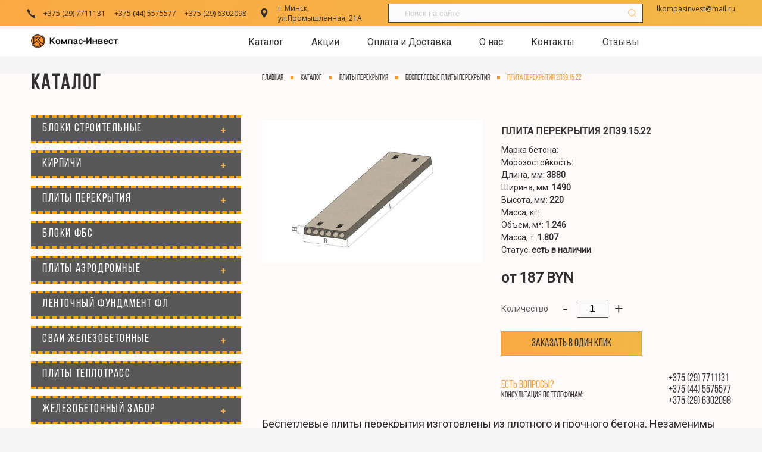

--- FILE ---
content_type: text/html; charset=UTF-8
request_url: https://stroy-zakaz.by/catalog/plity-perekrytiya/bespetlevye-plity-perekrytiya/plita-perekrytiya-2p391522
body_size: 11324
content:
<!DOCTYPE html>
<html lang="ru"> 
<head>
<title>Купить Плита перекрытия 2П39.15.22 с доставкой в Минске</title>
<base href="https://stroy-zakaz.by/">
<meta name="facebook-domain-verification" content="v9dzc1chvvcjywd5yu84uab9bcwfsn" />
<meta charset="utf-8">
<meta http-equiv="X-UA-Compatible" content="IE=edge">
<meta name="viewport" content="width=device-width, initial-scale=1">
<meta name="robots" content="index, follow">

<meta name="description" content="Купить Плита перекрытия 2П39.15.22 с доставкой по всей Беларуси ✔ Любая форма оплаты. ⭐ Есть точка самовывоза. ⭐
Продажа оптом и в розницу. ⭐ Гарантия на всю продукцию.">
<meta name="keywords" content="" />
<meta name="google-site-verification" content="BPsgDvRAl2fIxzovYyM6bESe86VoHZ7MzubEBWdj6V8">
<meta name="yandex-verification" content="9380c1bae58756c1">

<link rel="canonical" href="https://stroy-zakaz.by/catalog/plity-perekrytiya/bespetlevye-plity-perekrytiya/plita-perekrytiya-2p391522" />

<link rel="icon" type="image/png" href="/assets/favicon.png">
<link href="https://fonts.googleapis.com/css?family=Open+Sans&display=swap" media="print" 
      onload="this.media='all'" rel="stylesheet">
<link href="https://fonts.googleapis.com/css?family=Roboto&display=swap" media="print" 
      onload="this.media='all'" rel="stylesheet">
      
      








<link rel="stylesheet" href="/assets/components/minifyx/cache/styles_8b2dddddd3.min.css" type="text/css" /><style>
    input[name=work-email] {
    padding: 0;
    margin: 0;
    border: none;
    max-width: 0;
    max-height: 0;
}
#wrapMap {
    position: relative;
    cursor: help;
    overflow: hidden;
    border-width: 1px;
    border-style: solid;
    border-color: rgb(204, 204, 204);
    border-image: initial;
}
.mapTitle {
    position: absolute;
    z-index: 1000;
    box-shadow: rgba(0, 0, 0, 0.25) 0px 0px 5px;
    display: none;
    padding: 5px 20px;
    border-radius: 5px;
    background: rgb(255, 255, 255);
    border-width: 1px;
    border-style: solid;
    border-color: rgb(204, 204, 204);
    border-image: initial;
}
</style>
<script async src="https://www.googletagmanager.com/gtag/js?id=UA-178769872-1"></script>
<script>
  window.dataLayer = window.dataLayer || [];
  function gtag(){ dataLayer.push(arguments);}
  gtag('js', new Date());
  gtag('config', 'UA-178769872-1');
</script>
         
<script type="text/javascript" >
   (function(m,e,t,r,i,k,a){ m[i]=m[i]||function(){ (m[i].a=m[i].a||[]).push(arguments)};
   m[i].l=1*new Date();k=e.createElement(t),a=e.getElementsByTagName(t)[0],k.async=1,k.src=r,a.parentNode.insertBefore(k,a)})
   (window, document, "script", "https://mc.yandex.ru/metrika/tag.js", "ym");

   ym(67576216, "init", {
        clickmap:true,
        trackLinks:true,
        accurateTrackBounce:true,
        webvisor:true
   });
</script>

<meta name="google-site-verification" content="BPsgDvRAl2fIxzovYyM6bESe86VoHZ7MzubEBWdj6V8" />
<meta name="yandex-verification" content="9380c1bae58756c1" />
<style>
    .product-description {
    font-family: "Roboto";
    font-size: 18px;
    line-height: 21px;
    text-align: left;
    letter-spacing: 0;
    color: #292929;
}
</style>
<link rel="stylesheet" href="/assets/components/minishop2/css/web/default.css?v=a3d07c82e4" type="text/css" />
<script type="text/javascript">miniShop2Config = {"cssUrl":"\/assets\/components\/minishop2\/css\/web\/","jsUrl":"\/assets\/components\/minishop2\/js\/web\/","actionUrl":"\/assets\/components\/minishop2\/action.php","ctx":"web","close_all_message":"\u0437\u0430\u043a\u0440\u044b\u0442\u044c \u0432\u0441\u0435","price_format":[2,"."," "],"price_format_no_zeros":true,"weight_format":[3,"."," "],"weight_format_no_zeros":true};</script>
<link rel="stylesheet" href="/assets/components/ajaxform/css/default.css" type="text/css" />
<link rel="stylesheet" href="/assets/components/msearch2/css/web/default.css" type="text/css" />

	<script type="text/javascript">
		if (typeof mse2Config == "undefined") {mse2Config = {"cssUrl":"\/assets\/components\/msearch2\/css\/web\/","jsUrl":"\/assets\/components\/msearch2\/js\/web\/","actionUrl":"\/assets\/components\/msearch2\/action.php"};}
		if (typeof mse2FormConfig == "undefined") {mse2FormConfig = {};}
		mse2FormConfig["f67758a7241889b52981845690b634559be53175"] = {"autocomplete":"results","queryVar":"query","minQuery":3,"pageId":938};
	</script>
</head>
<body>
<noscript><div><img src="https://mc.yandex.ru/watch/67576216" style="position:absolute; left:-9999px;" alt="" /></div></noscript>
<noscript><img height="1" width="1" style="display:none"
src="https://www.facebook.com/tr?id=565065827789761&ev=PageView&noscript=1"
/></noscript>
<header>
	 <section class="header-top">
		     <div class="section-header">
		     	      <div class="section-mobile-menu">
            			<div class="menu-icon">
              				<span></span>
              				<span></span>
              				<span></span>
            			</div>
            		   <div class="menu-list">
            		   	 <div class="list">
            		   	       <div class="part-mobile"><a href="/catalog">Каталог</a>
    <img src="/assets/files/theme/img/arrow.svg" class="arrow-down" alt="open-menu">
    
        <div class="dropdown-menu mobiles"><a href="/catalog/bloki-stroitelnye">Блоки строительные</a></div><div class="dropdown-menu mobiles"><a href="/catalog/block">Кирпичи</a></div><div class="dropdown-menu mobiles"><a href="/catalog/plity-perekrytiya">Плиты перекрытия</a></div><div class="dropdown-menu mobiles"><a href="/catalog/bloki-fbs">Блоки ФБС</a></div><div class="dropdown-menu mobiles"><a href="/catalog/plity-aerodromnye">Плиты аэродромные</a></div><div class="dropdown-menu mobiles"><a href="/catalog/lentochnyj-fundament-fl">Ленточный фундамент ФЛ</a></div><div class="dropdown-menu mobiles"><a href="/catalog/svai-zhelezobetonnye">Сваи железобетонные</a></div><div class="dropdown-menu mobiles"><a href="/catalog/plity-teplotrass">Плиты теплотрасс</a></div><div class="dropdown-menu mobiles"><a href="/catalog/zhelezobetonnyj-zabor">Железобетонный забор</a></div><div class="dropdown-menu mobiles"><a href="/catalog/truby-zhelezobetonnye">Трубы железобетонные</a></div><div class="dropdown-menu mobiles"><a href="/catalog/peremychki">Перемычки</a></div><div class="dropdown-menu mobiles"><a href="/catalog/lestnicy-zhbi">Лестницы ЖБИ</a></div><div class="dropdown-menu mobiles"><a href="/catalog/progony-zhelezobetonnye">Прогоны железобетонные</a></div><div class="dropdown-menu mobiles"><a href="/catalog/shifer">Шифер</a></div><div class="dropdown-menu mobiles"><a href="/catalog/lotki">Лотки</a></div><div class="dropdown-menu mobiles"><a href="/catalog/balki-teplotrass">Балки теплотрасс</a></div><div class="dropdown-menu mobiles"><a href="/catalog/elementy-ograzhdenij">Элементы ограждений</a></div><div class="dropdown-menu mobiles"><a href="/catalog/elementy-kolodcev-zhbi">Элементы колодцев ЖБИ</a></div><div class="dropdown-menu mobiles"><a href="/catalog/balki">Балки фундаментные</a></div><div class="dropdown-menu mobiles"><a href="/catalog/bort-trotuarnyj">Борт тротуарный</a></div><div class="dropdown-menu mobiles"><a href="/catalog/trotuarnaya-plitka">Тротуарная плитка</a></div><div class="dropdown-menu mobiles"><a href="/catalog/ventbloki">Вентблоки</a></div>
    
    </div><div class="part-mobile"><a href="/akcii">Акции</a></div><div class="part-mobile"><a href="/pay-and-delivery">Оплата и Доставка</a></div><div class="part-mobile"><a href="/about">О нас</a></div><div class="part-mobile"><a href="/contacts">Контакты</a></div><div class="part-mobile"><a href="/review">Отзывы</a></div>             			</div>
              				<div class="info-time mobiles">
                  				<div class="icon-time">
                  					<img src="/assets/img/clock.svg" alt="clock">
                  				</div>
                  				<div class="time mobiles">Пн–Пт: 8:30–18:00, Сб,Вс: Выходной</div>
              				</div>
              				<div class="info-address mobiles">
                  				<div class="icon-address">
                  					<img src="/assets/img/Address.svg" alt="Address">
                  				</div>
                  				<div class="address mobiles">г. Минск, ул.Промышленная, 21А</div>
              				</div>
          			   </div>
          			  </div>
          <div class="all-wrapp">
			    <div class="info-phone">
			    	<div class="icon-mobile"></div>
			    	<div class="mobile mobile-1"><a href="tel:+375297711131">+375 (29) 7711131</a></div>
			    	<div class="mobile mobile-2"><a href="tel:+375445575577">+375 (44) 5575577</a></div>
			    	<div class="mobile mobile-3"><a href="tel:+375296302098">+375 (29) 6302098</a></div>
			    </div>

			    <div class="info-address">
			    	<div class="icon-address"></div>
			    	<div class="address">г. Минск, ул.Промышленная, 21А</div>
			    </div>
				<div class="form-button">
					<div class="search">
					    <form data-key="f67758a7241889b52981845690b634559be53175" action="search" method="get" class="search" id="mse2_form">
			<input type="text" class="input" name="query" placeholder="Поиск на сайте" value="" />
			<input type="submit"  value="" class="submit" />

</form>
						
					</div>
			    
			</div>
			<div class="info-mail">
			    	<div class="icon-mail"></div>
			    	<div class="e-mail"><a href="mailto:kompasinvest@mail.ru">kompasinvest@mail.ru</a></div>
			    </div>
		     </div>
		     </div>
	   </section>
	   <section class="header-bottom">
	   	    <div class="section-header-bottom">
	   	    	<div class="all-rows">
	   	    	   <div class="logo">
                        <a href="/">
                            <img src="/assets/img/logo.png" alt="logo">
                        </a>
	   	    	   	</div>
	   	    	</div>
				<div class="section-menu">
					<div class="all_section">
						 		<div class="menu-part" itemscope itemtype="http://schema.org/SiteNavigationElement">
  <div class="part"><a itemprop="url" href="/catalog">Каталог</a>
    <div class="dropdown-menu" style="display: none;">
        <div class="dropdown-menu_down"><a itemprop="url" href="/catalog/bloki-stroitelnye">Блоки строительные</a><div class="3 menu_2"><a itemprop="url" href="/catalog/bloki-stroitelnye/gazosilikatnye-bloki">Газосиликатные блоки</a></div><div class="3 menu_2"><a itemprop="url" href="/catalog/bloki-stroitelnye/keramicheskie-bloki">Керамические блоки</a></div><div class="3 menu_2"><a itemprop="url" href="/catalog/bloki-stroitelnye/keramzitobetonnye-bloki">Керамзитобетонные блоки с доставкой</a></div></div><div class="dropdown-menu_down"><a itemprop="url" href="/catalog/block">Кирпичи</a><div class="3 menu_2"><a itemprop="url" href="/catalog/block/block-keram">Кирпичи керамические</a></div><div class="3 menu_2"><a itemprop="url" href="/catalog/block/kirpichi-silikatnye">Кирпичи силикатные</a></div><div class="3 menu_2"><a itemprop="url" href="/catalog/block/oblicovochnye-kirpichi">Облицовочные кирпичи</a></div></div><div class="dropdown-menu_down"><a itemprop="url" href="/catalog/plity-perekrytiya">Плиты перекрытия</a><div class="3 menu_2"><a itemprop="url" href="/catalog/plity-perekrytiya/petlevye-plity-perekrytiya">Петлевые плиты перекрытия</a></div><div class="3 menu_2"><a itemprop="url" href="/catalog/plity-perekrytiya/bespetlevye-plity-perekrytiya">Беспетлевые плиты перекрытия</a></div></div><div class="dropdown-menu_down"><a itemprop="url" href="/catalog/bloki-fbs">Блоки ФБС</a></div><div class="dropdown-menu_down"><a itemprop="url" href="/catalog/plity-aerodromnye">Плиты аэродромные</a><div class="3 menu_2"><a itemprop="url" href="/catalog/plity-aerodromnye/plity-dorozhnye">Плиты дорожные</a></div></div><div class="dropdown-menu_down"><a itemprop="url" href="/catalog/lentochnyj-fundament-fl">Ленточный фундамент ФЛ</a></div><div class="dropdown-menu_down"><a itemprop="url" href="/catalog/svai-zhelezobetonnye">Сваи железобетонные</a><div class="3 menu_2"><a itemprop="url" href="/catalog/svai-zhelezobetonnye/karkasnye-zhb-svai">Каркасные ЖБ сваи</a></div><div class="3 menu_2"><a itemprop="url" href="/catalog/svai-zhelezobetonnye/prednapryazhennye-zhb-svai">Преднапряженные ЖБ сваи</a></div></div><div class="dropdown-menu_down"><a itemprop="url" href="/catalog/plity-teplotrass">Плиты теплотрасс</a></div><div class="dropdown-menu_down"><a itemprop="url" href="/catalog/zhelezobetonnyj-zabor">Железобетонный забор</a><div class="3 menu_2"><a itemprop="url" href="/catalog/zhelezobetonnyj-zabor/zhelezobetonnye-stakany">Железобетонные стаканы</a></div><div class="3 menu_2"><a itemprop="url" href="/catalog/zhelezobetonnyj-zabor/paneli-ograzhdeniya">Панели ограждения</a></div><div class="3 menu_2"><a itemprop="url" href="/catalog/zhelezobetonnyj-zabor/stolby">Столбы</a></div></div><div class="dropdown-menu_down"><a itemprop="url" href="/catalog/truby-zhelezobetonnye">Трубы железобетонные</a><div class="3 menu_2"><a itemprop="url" href="/catalog/truby-zhelezobetonnye/truby-zhbi-beznapornye">Трубы ЖБИ безнапорные</a></div><div class="3 menu_2"><a itemprop="url" href="/catalog/truby-zhelezobetonnye/truby-zhbi-dlya-mikrotonnelirovaniya">Трубы ЖБИ для микротоннелирования</a></div><div class="3 menu_2"><a itemprop="url" href="/catalog/truby-zhelezobetonnye/truby-zhbi-napornye">Трубы ЖБИ напорные</a></div><div class="3 menu_2"><a itemprop="url" href="/catalog/truby-zhelezobetonnye/truby-zhbi-dorozhnye">Трубы ЖБИ дорожные</a></div></div><div class="dropdown-menu_down"><a itemprop="url" href="/catalog/peremychki">Перемычки</a><div class="3 menu_2"><a itemprop="url" href="/catalog/peremychki/peremychki-balochnye">Перемычки балочные</a></div><div class="3 menu_2"><a itemprop="url" href="/catalog/peremychki/peremychki-bruskovye">Перемычки брусковые</a></div><div class="3 menu_2"><a itemprop="url" href="/catalog/peremychki/peremychki-plitnye">Перемычки плитные</a></div><div class="3 menu_2"><a itemprop="url" href="/catalog/peremychki/peremychki-gazosilikatnye">Перемычки газосиликатные</a></div></div><div class="dropdown-menu_down"><a itemprop="url" href="/catalog/lestnicy-zhbi">Лестницы ЖБИ</a><div class="3 menu_2"><a itemprop="url" href="/catalog/lestnicy-zhbi/zhelezobetonnye-lestnichnye-marshi">Железобетонные лестничные марши</a></div><div class="3 menu_2"><a itemprop="url" href="/catalog/lestnicy-zhbi/zhelezobetonnye-lestnichnye-plocshadki">Железобетонные лестничные площадки</a></div><div class="3 menu_2"><a itemprop="url" href="/catalog/lestnicy-zhbi/stupeni-i-prostupi">Ступени и проступи</a></div></div><div class="dropdown-menu_down"><a itemprop="url" href="/catalog/progony-zhelezobetonnye">Прогоны железобетонные</a></div><div class="dropdown-menu_down"><a itemprop="url" href="/catalog/shifer">Шифер</a></div><div class="dropdown-menu_down"><a itemprop="url" href="/catalog/lotki">Лотки</a></div><div class="dropdown-menu_down"><a itemprop="url" href="/catalog/balki-teplotrass">Балки теплотрасс</a></div><div class="dropdown-menu_down"><a itemprop="url" href="/catalog/elementy-ograzhdenij">Элементы ограждений</a></div><div class="dropdown-menu_down"><a itemprop="url" href="/catalog/elementy-kolodcev-zhbi">Элементы колодцев ЖБИ</a><div class="3 menu_2"><a itemprop="url" href="/catalog/elementy-kolodcev-zhbi/plity-dnicsh-kolodcev">Плиты днищ колодцев</a></div><div class="3 menu_2"><a itemprop="url" href="/catalog/elementy-kolodcev-zhbi/kolca-opornye">Кольца опорные</a></div><div class="3 menu_2"><a itemprop="url" href="/catalog/elementy-kolodcev-zhbi/plity-kolodcev">Плиты колодцев</a></div></div><div class="dropdown-menu_down"><a itemprop="url" href="/catalog/balki">Балки фундаментные</a></div><div class="dropdown-menu_down"><a itemprop="url" href="/catalog/bort-trotuarnyj">Борт тротуарный</a></div><div class="dropdown-menu_down"><a itemprop="url" href="/catalog/trotuarnaya-plitka">Тротуарная плитка</a><div class="3 menu_2"><a itemprop="url" href="/catalog/trotuarnaya-plitka/plitka-8-kirpichej">Плитка 8 кирпичей</a></div><div class="3 menu_2"><a itemprop="url" href="/catalog/trotuarnaya-plitka/plitka-trotuarnaya-volna">Плитка тротуарная Волна</a></div><div class="3 menu_2"><a itemprop="url" href="/catalog/trotuarnaya-plitka/plitka-trotuarnaya-katushka">Плитка тротуарная Катушка</a></div><div class="3 menu_2"><a itemprop="url" href="/catalog/trotuarnaya-plitka/plitka-trotuarnaya-kreativ">Плитка тротуарная Креатив</a></div><div class="3 menu_2"><a itemprop="url" href="/catalog/trotuarnaya-plitka/plitka-trotuarnaya-peschanik">Плитка тротуарная Песчаник</a></div><div class="3 menu_2"><a itemprop="url" href="/catalog/trotuarnaya-plitka/plitka-trotuarnaya-pryamougolnik-6">Плитка тротуарная Прямоугольник - 6</a></div><div class="3 menu_2"><a itemprop="url" href="/catalog/trotuarnaya-plitka/plitka-trotuarnaya-pryamougolnik-8">Плитка тротуарная Прямоугольник - 8</a></div><div class="3 menu_2"><a itemprop="url" href="/catalog/trotuarnaya-plitka/trotuarnaya-plitka-romb">Тротуарная плитка Ромб</a></div><div class="3 menu_2"><a itemprop="url" href="/catalog/trotuarnaya-plitka/trotuarnaya-plitka-staryj-gorod">Тротуарная плитка Старый Город</a></div><div class="3 menu_2"><a itemprop="url" href="/catalog/trotuarnaya-plitka/plitka-trotuarnaya-kvadrat">Плитка тротуарная Квадрат</a></div></div><div class="dropdown-menu_down"><a itemprop="url" href="/catalog/ventbloki">Вентблоки</a><div class="3 menu_2"><a itemprop="url" href="/catalog/ventbloki/zhelezobetonnye-ventbloki">Железобетонные вентблоки</a></div><div class="3 menu_2"><a itemprop="url" href="/catalog/ventbloki/keramzitobetonnye-ventbloki">Керамзитобетонные вентблоки</a></div></div>
    </div>
    </div><div class="part"><a itemprop="url" href="/akcii">Акции</a></div><div class="part"><a itemprop="url" href="/pay-and-delivery">Оплата и Доставка</a></div><div class="part"><a itemprop="url" href="/about">О нас</a></div><div class="part"><a itemprop="url" href="/contacts">Контакты</a></div><div class="part"><a itemprop="url" href="/review">Отзывы</a></div>        </div>
					</div>
				</div>
	   	    </div>
	   </section>
</header><section class="section-catalog">
    		<div class="all-wrap">
  			<div class="wrap-catalog">
				<div class="menu-down products">
  					<p class="label-catalog">Каталог</p>
  						<div class="section-name">
  						<div class="section">
                        <div class="name-category">
                        <a class="name-category_sidebar" href="/catalog/bloki-stroitelnye">Блоки строительные</a>
                        <div class="name-category_arrow"></div>
                        </div>
                            <div class="dropdown-section"><a href="/catalog/bloki-stroitelnye/gazosilikatnye-bloki">Газосиликатные блоки</a><a href="/catalog/bloki-stroitelnye/keramicheskie-bloki">Керамические блоки</a><a href="/catalog/bloki-stroitelnye/keramzitobetonnye-bloki">Керамзитобетонные блоки с доставкой</a></div>
                        </div><div class="section">
                        <div class="name-category">
                        <a class="name-category_sidebar" href="/catalog/block">Кирпичи</a>
                        <div class="name-category_arrow"></div>
                        </div>
                            <div class="dropdown-section"><a href="/catalog/block/block-keram">Кирпичи керамические</a><a href="/catalog/block/kirpichi-silikatnye">Кирпичи силикатные</a><a href="/catalog/block/oblicovochnye-kirpichi">Облицовочные кирпичи</a></div>
                        </div><div class="section">
                        <div class="name-category">
                        <a class="name-category_sidebar" href="/catalog/plity-perekrytiya">Плиты перекрытия</a>
                        <div class="name-category_arrow"></div>
                        </div>
                            <div class="dropdown-section"><a href="/catalog/plity-perekrytiya/petlevye-plity-perekrytiya">Петлевые плиты перекрытия</a><a href="/catalog/plity-perekrytiya/bespetlevye-plity-perekrytiya">Беспетлевые плиты перекрытия</a></div>
                        </div><div class="section"><a class="name-category_sidebar" href="/catalog/bloki-fbs">Блоки ФБС</a></div><div class="section">
                        <div class="name-category">
                        <a class="name-category_sidebar" href="/catalog/plity-aerodromnye">Плиты аэродромные</a>
                        <div class="name-category_arrow"></div>
                        </div>
                            <div class="dropdown-section"><a href="/catalog/plity-aerodromnye/plity-dorozhnye">Плиты дорожные</a></div>
                        </div><div class="section"><a class="name-category_sidebar" href="/catalog/lentochnyj-fundament-fl">Ленточный фундамент ФЛ</a></div><div class="section">
                        <div class="name-category">
                        <a class="name-category_sidebar" href="/catalog/svai-zhelezobetonnye">Сваи железобетонные</a>
                        <div class="name-category_arrow"></div>
                        </div>
                            <div class="dropdown-section"><a href="/catalog/svai-zhelezobetonnye/karkasnye-zhb-svai">Каркасные ЖБ сваи</a><a href="/catalog/svai-zhelezobetonnye/prednapryazhennye-zhb-svai">Преднапряженные ЖБ сваи</a></div>
                        </div><div class="section"><a class="name-category_sidebar" href="/catalog/plity-teplotrass">Плиты теплотрасс</a></div><div class="section">
                        <div class="name-category">
                        <a class="name-category_sidebar" href="/catalog/zhelezobetonnyj-zabor">Железобетонный забор</a>
                        <div class="name-category_arrow"></div>
                        </div>
                            <div class="dropdown-section"><a href="/catalog/zhelezobetonnyj-zabor/zhelezobetonnye-stakany">Железобетонные стаканы</a><a href="/catalog/zhelezobetonnyj-zabor/paneli-ograzhdeniya">Панели ограждения</a><a href="/catalog/zhelezobetonnyj-zabor/stolby">Столбы</a></div>
                        </div><div class="section">
                        <div class="name-category">
                        <a class="name-category_sidebar" href="/catalog/truby-zhelezobetonnye">Трубы железобетонные</a>
                        <div class="name-category_arrow"></div>
                        </div>
                            <div class="dropdown-section"><a href="/catalog/truby-zhelezobetonnye/truby-zhbi-beznapornye">Трубы ЖБИ безнапорные</a><a href="/catalog/truby-zhelezobetonnye/truby-zhbi-dlya-mikrotonnelirovaniya">Трубы ЖБИ для микротоннелирования</a><a href="/catalog/truby-zhelezobetonnye/truby-zhbi-napornye">Трубы ЖБИ напорные</a><a href="/catalog/truby-zhelezobetonnye/truby-zhbi-dorozhnye">Трубы ЖБИ дорожные</a></div>
                        </div><div class="section">
                        <div class="name-category">
                        <a class="name-category_sidebar" href="/catalog/peremychki">Перемычки</a>
                        <div class="name-category_arrow"></div>
                        </div>
                            <div class="dropdown-section"><a href="/catalog/peremychki/peremychki-balochnye">Перемычки балочные</a><a href="/catalog/peremychki/peremychki-bruskovye">Перемычки брусковые</a><a href="/catalog/peremychki/peremychki-plitnye">Перемычки плитные</a><a href="/catalog/peremychki/peremychki-gazosilikatnye">Перемычки газосиликатные</a></div>
                        </div><div class="section">
                        <div class="name-category">
                        <a class="name-category_sidebar" href="/catalog/lestnicy-zhbi">Лестницы ЖБИ</a>
                        <div class="name-category_arrow"></div>
                        </div>
                            <div class="dropdown-section"><a href="/catalog/lestnicy-zhbi/zhelezobetonnye-lestnichnye-marshi">Железобетонные лестничные марши</a><a href="/catalog/lestnicy-zhbi/zhelezobetonnye-lestnichnye-plocshadki">Железобетонные лестничные площадки</a><a href="/catalog/lestnicy-zhbi/stupeni-i-prostupi">Ступени и проступи</a></div>
                        </div><div class="section"><a class="name-category_sidebar" href="/catalog/progony-zhelezobetonnye">Прогоны железобетонные</a></div><div class="section"><a class="name-category_sidebar" href="/catalog/shifer">Шифер</a></div><div class="section"><a class="name-category_sidebar" href="/catalog/lotki">Лотки</a></div><div class="section"><a class="name-category_sidebar" href="/catalog/balki-teplotrass">Балки теплотрасс</a></div><div class="section"><a class="name-category_sidebar" href="/catalog/elementy-ograzhdenij">Элементы ограждений</a></div><div class="section">
                        <div class="name-category">
                        <a class="name-category_sidebar" href="/catalog/elementy-kolodcev-zhbi">Элементы колодцев ЖБИ</a>
                        <div class="name-category_arrow"></div>
                        </div>
                            <div class="dropdown-section"><a href="/catalog/elementy-kolodcev-zhbi/plity-dnicsh-kolodcev">Плиты днищ колодцев</a><a href="/catalog/elementy-kolodcev-zhbi/kolca-opornye">Кольца опорные</a><a href="/catalog/elementy-kolodcev-zhbi/plity-kolodcev">Плиты колодцев</a></div>
                        </div><div class="section"><a class="name-category_sidebar" href="/catalog/balki">Балки фундаментные</a></div><div class="section"><a class="name-category_sidebar" href="/catalog/bort-trotuarnyj">Борт тротуарный</a></div><div class="section">
                        <div class="name-category">
                        <a class="name-category_sidebar" href="/catalog/trotuarnaya-plitka">Тротуарная плитка</a>
                        <div class="name-category_arrow"></div>
                        </div>
                            <div class="dropdown-section"><a href="/catalog/trotuarnaya-plitka/plitka-8-kirpichej">Плитка 8 кирпичей</a><a href="/catalog/trotuarnaya-plitka/plitka-trotuarnaya-volna">Плитка тротуарная Волна</a><a href="/catalog/trotuarnaya-plitka/plitka-trotuarnaya-katushka">Плитка тротуарная Катушка</a><a href="/catalog/trotuarnaya-plitka/plitka-trotuarnaya-kreativ">Плитка тротуарная Креатив</a><a href="/catalog/trotuarnaya-plitka/plitka-trotuarnaya-peschanik">Плитка тротуарная Песчаник</a><a href="/catalog/trotuarnaya-plitka/plitka-trotuarnaya-pryamougolnik-6">Плитка тротуарная Прямоугольник - 6</a><a href="/catalog/trotuarnaya-plitka/plitka-trotuarnaya-pryamougolnik-8">Плитка тротуарная Прямоугольник - 8</a><a href="/catalog/trotuarnaya-plitka/trotuarnaya-plitka-romb">Тротуарная плитка Ромб</a><a href="/catalog/trotuarnaya-plitka/trotuarnaya-plitka-staryj-gorod">Тротуарная плитка Старый Город</a><a href="/catalog/trotuarnaya-plitka/plitka-trotuarnaya-kvadrat">Плитка тротуарная Квадрат</a></div>
                        </div><div class="section">
                        <div class="name-category">
                        <a class="name-category_sidebar" href="/catalog/ventbloki">Вентблоки</a>
                        <div class="name-category_arrow"></div>
                        </div>
                            <div class="dropdown-section"><a href="/catalog/ventbloki/zhelezobetonnye-ventbloki">Железобетонные вентблоки</a><a href="/catalog/ventbloki/keramzitobetonnye-ventbloki">Керамзитобетонные вентблоки</a></div>
                        </div>

   	
  						</div>
  				</div>
  				<div class="card-product">
  					<div class="breadcrumb_cart_product">
  					<div class="breadcrumbs" itemscope itemtype="https://schema.org/BreadcrumbList" >
    <div itemscope="breadcrumb-item" itemprop="itemListElement" itemtype="http://schema.org/ListItem" class="page-1"><a itemprop="item" href="/"><span itemprop="name">Главная</span></a><meta itemprop="position" content="1" /></div><div class="dott"></div>
<div class="page-1" itemscope="breadcrumb-item" itemprop="itemListElement" itemtype="http://schema.org/ListItem"><a itemprop="item" href="/catalog"><span itemprop="name">Каталог</span></a><meta itemprop="position" content="2" /></div><div class="dott"></div>
<div class="page-1" itemscope="breadcrumb-item" itemprop="itemListElement" itemtype="http://schema.org/ListItem"><a itemprop="item" href="/catalog/plity-perekrytiya"><span itemprop="name">Плиты перекрытия</span></a><meta itemprop="position" content="3" /></div><div class="dott"></div>
<div class="page-1" itemscope="breadcrumb-item" itemprop="itemListElement" itemtype="http://schema.org/ListItem"><a itemprop="item" href="/catalog/plity-perekrytiya/bespetlevye-plity-perekrytiya"><span itemprop="name">Беспетлевые плиты перекрытия</span></a><meta itemprop="position" content="4" /></div><div class="dott"></div>
<div class="page-1" itemscope="breadcrumb-item" itemprop="itemListElement" itemtype="http://schema.org/ListItem"><span itemprop="name">Плита перекрытия 2П39.15.22</span><meta itemprop="position" content="5" /></div></div>
	
  					</div>
  						  <div class="block-product" itemtype="http://schema.org/Product" itemscope>
  						  <meta itemprop="name" content="Плита перекрытия 2П39.15.22">
  						                            <meta itemprop="description" content="Купить Плита перекрытия 2П39.15.22 с доставкой по всей Беларуси ✔ Любая форма оплаты. ⭐ Есть точка самовывоза. ⭐
                          Продажа оптом и в розницу. ⭐ Гарантия на всю продукцию.">    
          					<div class="image-product">
          						<div id="msGallery">
            <div class="fotorama"
            data-nav="thumbs"
            data-width="100%"
            data-thumbheight="45"
            data-allowfullscreen="true"
            data-swipe="true"
            data-autoplay="5000">
                            <a href="/assets/images/products/436/76718624-w640-h640-cid376515-pid58429749-4cf16e6e.jpeg" target="_blank">
                    <img itemprop="image" src="/assets/images/products/436/76718624-w640-h640-cid376515-pid58429749-4cf16e6e.jpeg" alt="" title="76718624-w640-h640-cid376515-pid58429749-4cf16e6e">
                </a>
                    </div>
    </div>          					</div>
          						<div class="all-characteristic">
          						<div class="info-product" itemtype="http://schema.org/AggregateOffer" itemprop="offers" itemscope>
          						<meta itemprop="category" content="Беспетлевые плиты перекрытия">
                                <meta itemprop="offerCount" content="1">
                                                                                                  <meta itemprop="price" content="187">
                                <meta itemprop="lowPrice" content="187">
                                <meta itemprop="highPrice" content="187">
                                <meta itemprop="priceCurrency" content="BYN">
            					<h1 class="label-product-card" style="font-size: unset;margin: unset;">Плита перекрытия 2П39.15.22</h1>
            					                                        <p class="characteristic">
         	Марка бетона:
                            	<span></span>
                    
    </p>
    <p class="characteristic">
         	Морозостойкость:
                            	<span></span>
                    
    </p>
    <p class="characteristic">
         	Длина, мм:
                            	<span>3880</span>
                    
    </p>
    <p class="characteristic">
         	Ширина, мм:
                            	<span>1490</span>
                    
    </p>
    <p class="characteristic">
         	Высота, мм:
                            	<span>220</span>
                    
    </p>
    <p class="characteristic">
         	Масса, кг:
                            	<span></span>
                    
    </p>
    <p class="characteristic">
         	Объем, м³:
                            	<span>1.246</span>
                    
    </p>
    <p class="characteristic">
         	Масса, т:
                            	<span>1.807</span>
                    
    </p>
								<p class="characteristic status" itemprop="availability" href="https://schema.org/InStock">Статус: <span>есть в наличии</span></p>
            					
          </div>
          <div class="price">от 187 BYN</div>
          <div class="quantity">
            <div id="field1">Количество
          
              <button type="button" id="sub" class="sub">-</button>
              <input type="number" class="input-quantity" id="1" value="1" min="1">
              <button type="button" id="add" class="add">+</button>
          
            </div>
          </div>
          <div class="btn-products">
            
            <div class="btn-product-click"><a href="#" class="one-click-product">Заказать в один клик</a></div>
          </div>
          <div class="question">
            <div class="question-1">
              <p class="ask">Есть вопросы?</p>
              <p class="consult">Консультация по телефонам:</p>
            </div>
            <div class="phone-question">
              <div class="phone-1"><a href="tel:+375297711131">+375 (29) 7711131</a></div>
              <div class="phone-1"><a href="tel:+375445575577">+375 (44) 5575577</a></div>
              <div class="phone-1"><a href="tel:+375296302098">+375 (29) 6302098</a></div>
             
            </div>
          </div>
        </div>
        </div>
        <div class="product-description" > 
        <p style="margin-bottom:30px;">Беспетлевые плиты перекрытия изготовлены из плотного и прочного бетона. Незаменимы при создании перекрытий между этажами, при укладке тепловых трасс. Надежные, просты в монтаже, хорошо сохраняют тепло. <br>
           Характеристики плита перекрытия 2п39.15.22: 
 
                  	длина -
                            	<span>3880</span>
                              мм,
           
                  	ширина -
                            	<span>1490</span>
                              мм,
           
                  	высота -
                            	<span>220</span>
                              мм,
           
 
                  	объем -
                            	<span>1.246</span>
                              м³,
           
                  	масса -
                            	<span>1.807</span>
                              т,
           
<br> Цена: от 187 р.</p>
                
          </div>
          <div class="carousel-similar-products">
            

          </div>
					<div class="section-email">
						<div class="e-mail-info">
							<div class="label-email">Подпишитесть на нашу рассылку</div>
							<div class="descr-e-mail">Мы не передаем ваши данные третьим лицам.</div>
						</div>
						<div class="e-mail-form">
							  <form id="subscribe-form" action="catalog/plity-perekrytiya/bespetlevye-plity-perekrytiya/plita-perekrytiya-2p391522" method="post" class="ajax_form">
						  <div class="row-form">
							  <div class="input-label"><label>Email</label></div>
							  <div class="input-email"><input type="email" name="email" class="email" placeholder="info@gmail.com">
							  <span class="error_email"></span>
							  </div>
							  <input type="text" placeholder="Ваш рабочий email" name="work-email" value="">

						  </div>
						  <div class="confid">
							  <div class="checkbox-confid"><input type="hidden" name="check[]" value="" /><input type="checkbox" name="check[]" id="check" class="check" ></div>
							  <div class="text-confid"><label for="check">Я согласен с условиями <a href="#">политики конфеденциальности</a></label></div>
							          <span class="error_check" style="position: absolute;bottom: 5px;"></span>

						  </div>

				  
	<input type="hidden" name="af_action" value="b6e741b32a29f6ef284204b01845e8aa" />
</form></div>
						<div class="btn-form-email"><a href="#" class="btn-form-mail">Отправить</a></div>
						

					</div>
				</div>
  				</div>

  			</div>


	</section>
<style>
#wrapMap {
    position: relative;
    cursor: help;
    overflow: hidden;
    border-width: 1px;
    border-style: solid;
    border-color: rgb(204, 204, 204);
    border-image: initial;
}
#wrapMap iframe {
    width: 100%;
    height: 400px;
}
.mapTitle {
    position: absolute;
    z-index: 1000;
    box-shadow: rgba(0, 0, 0, 0.25) 0px 0px 5px;
    display: none;
    padding: 5px 20px;
    border-radius: 5px;
    background: rgb(255, 255, 255);
    border-width: 1px;
    border-style: solid;
    border-color: rgb(204, 204, 204);
    border-image: initial;
}
</style>
 <section class="location">
   <div id="city_map" >
       <div id="wrapMap">
    <iframe id="iframeMap" style="pointer-events: none;width:100%;border:none;height:400px" src=""  ></iframe>
</div>
    </div>
  
  </section>
<footer class="foot">
        <script type="application/ld+json">
            {
            "@context": "https://schema.org",
            "@type": "WPFooter",
            "copyrightYear": "2025",
            "copyrightHolder": "ООО Компас-Инвест"
            }
        </script>

    
		<div class="footer">
		<div class="address-footer">
			<div class="copyright">© ООО "Компас-Инвест", 2017—2021</div>
			<div class="address-copyright">Юридическое лицо ООО"Компас-Инвест" Регистрационный номер ЕГР: 192615445 УНП: 192615445 Регистрационный орган: Мингорисполком Дата регистрации компании: 04.03.2016</div>
			<div class="develop-company mobiles">
				Разработано <a href="#">Aurius Studio</a>
			</div>
		</div>

		<div class="pay-menu-footer">
			<div class="menu-footer">
				<div class="footer-menu">
							
	

  <div class="menu_footer"><a href="/catalog">Каталог</a></div><div class="menu_footer"><a href="/akcii">Акции</a></div><div class="menu_footer"><a href="/pay-and-delivery">Оплата и Доставка</a></div><div class="menu_footer"><a href="/about">О нас</a></div><div class="menu_footer"><a href="/contacts">Контакты</a></div><div class="menu_footer"><a href="/review">Отзывы</a></div>				</div>
			</div>
			<div class="pay">
				<div class="pay-cart"><img src="/assets/img/halva.svg" alt="halva-cart"></div>
				<div class="pay-cart"><img src="/assets/img/visa.svg" alt="visa-cart"></div>
				<div class="pay-cart"><img src="/assets/img/mastercard.svg" alt="mastercard-cart"></div>
				<div class="pay-cart"><img src="/assets/img/visa-2.svg" alt="visa-mastercard"></div>
				<div class="pay-cart"><img src="/assets/img/belcart.svg" alt="belcart-cart"></div>
			</div>
			<div class="develop-company">
				Разработано <a href="#">Aurius Studio</a>
			</div>
		</div>
		<div class="social-footer">
			<div class="social-contact">
				
			    	<div class="icon-mail footer"></div>
			    	<div class="e-mail footer-email"><a href="mailto:kompasinvest@mail.ru">kompasinvest@mail.ru</a></div>
			   
			</div>
			<div class="phone-footer">
			   	<div class="number number-1"><a href="tel:+375297711131">+375 (29) 7711131</a></div>
				<div class="number number-2"><a href="tel:+375445575577">+375 (44) 5575577</a></div>
				<div class="number number-3"><a href="tel:+375296302098">+375 (29) 6302098</a></div>
			</div>
			<div class="location-footer">
				<div class="icon-location"><img src="/assets/img/geo-footer.svg" alt="geo"></div>
				<div class="address-location">г. Минск, ул.Промышленная, 21А</div>
			</div>
		</div>
	</div>
</footer>
<div class="mobile-pay">
  <div class="pay-cart-mobile"><img src="/assets/img/halva.svg" alt="halva-cart"></div>
  <div class="pay-cart-mobile"><img src="/assets/img/visa.svg" alt="visa-cart"></div>
  <div class="pay-cart-mobile"><img src="/assets/img/mastercard.svg" alt="mastercard-cart"></div>
  <div class="pay-cart-mobile"><img src="/assets/img/visa-2.svg" alt="visa-mastercard"></div>
  <div class="pay-cart-mobile"><img src="/assets/img/belcart.svg" alt="belcart-cart"></div>
</div>
<div class="scrollup">
  <a href="#" id="top"><img src="/assets/img/scroll.svg" alt="scroll"></a>
</div>

  <div class="modal-buy">
	  <div class="modal-overlay modal-toggle-buy"></div>
	  <div class="modal-wrapper modal-transition">
		  <div class="modal-header">
			  <button class="close"> </button>
		  </div>

		  <div class="modal-body">
			  <div class="modal-content">
			      
			      <div class="divError" id="error"></div>

				  <form action="catalog/plity-perekrytiya/bespetlevye-plity-perekrytiya/plita-perekrytiya-2p391522" method="post" class=" ajax_form" autocomplete="off">
				      <input type="hidden" name="title" value="Плита перекрытия 2П39.15.22">
				      <input type="hidden" name="count" value="1">
				      <input type="hidden" name="subject" value="Заказ товара">
				      <div class="row-input">
						  <div class="name">
							  <label>Имя</label>
							  <input type="text" id="af_name" name="name" value="" placeholder="" class="" />
			                    <span class="error_name"></span>
						  </div>
						  <div class="phone">
							  <label>Телефон</label>
							  <input type="text" id="af_phone" name="phone" value="" placeholder="+375999999999" class="" />
			                    <span class="error_phone"></span>
						  </div>

						  <div class="email">
							  <label>Email</label>
							  <input type="text" id="af_email" name="email" value="" placeholder="" class="" />
						  </div>
						  <input type="text" placeholder="Ваш рабочий email" name="work-email" value="">

					  </div>

					  <div class="row-info">
						  <div class="comments">
							  <label>Дополнительная информация</label>
							  <textarea id="af_message" name="message" class="" ></textarea>
						  </div>
						  <div class="col-info">
							  
							  <div class="btn-modal-review "><input type="submit"   class="send-fast-buy" value="Отправить заявку"></div>
						  </div>
					  </div>

	<input type="hidden" name="af_action" value="c78be670ca7099b7026bd330683f39c2" />
</form>			  </div>
		  </div>
	  </div>
  </div>
  <div class="im-popup-container_fast_buy">
	  <div class="popup-form order">
		  <div class="close"></div>
		  <p class="text-popup order">спасибо за заказ</p>
		  <p class="txt-popup">В ближайшее время наш менеджер свяжется с вами</p>
		  
	  </div>
  </div>

<script type="text/javascript" src="https://ajax.googleapis.com/ajax/libs/jquery/3.2.1/jquery.min.js"></script>
<script>window.jQuery || document.write('<script src="/assets/components/siteextra/web/vendor/jquery.min.js"><\/script>')</script>
<!--[if lt IE 9]>
  <script src="https://oss.maxcdn.com/html5shiv/3.7.3/html5shiv.min.js"></script>
  <script src="https://oss.maxcdn.com/respond/1.4.2/respond.min.js"></script>
<![endif]-->
<script src="/assets/components/minifyx/cache/scripts_ba339c35fc.min.js"></script><script>
  
   $(document).ready(function() {
        // Removing AjaxForm success message
        
       $('.input-quantity').on('change',function() {
       $('input[name="count"]').val($(this).val());
       });
    });
    $(document).on('af_complete', function(event, response) {
        var form = response.form;

        if (response.success) {
            if (form.find('input[name="subject"]').val() == "Заказ товара") {
                $('.im-popup-container_fast_buy').show();
                setTimeout(() => { $('.im-popup-container_fast_buy').hide();$('.modal-buy .close').trigger('click') }, 1500);
            }
        }
        });
    $(document).on('click', '.popup-message.active .popup-close__item', function() {
        $('.popup-message.active').removeClass('active');
        });
    // Show AjaxForm success message in modal
    //$(document).on('af_complete', function(event, response) {
    //   var form = response.form;
   //     
   // });
    
</script>

<script type="application/ld+json">
		{
		"@context": "https://schema.org",
		"@type": "Product",
		"aggregateRating": {
			"@type": "AggregateRating",
			"bestRating": "5",
			"ratingValue": "4.5",
			"reviewCount": "8"
		},
		"name": "Купить Плита перекрытия 2П39.15.22 с доставкой в Минске",
		"image": "https://stroy-zakaz.by/assets/img/logo.png"
		}
</script>
<script type="text/javascript" src="/assets/components/minishop2/js/web/default.js?v=a3d07c82e4"></script>
<script type="text/javascript" src="/assets/components/ajaxform/js/default.js"></script>
<script type="text/javascript">AjaxForm.initialize({"assetsUrl":"\/assets\/components\/ajaxform\/","actionUrl":"\/assets\/components\/ajaxform\/action.php","closeMessage":"\u0437\u0430\u043a\u0440\u044b\u0442\u044c \u0432\u0441\u0435","formSelector":"form.ajax_form","pageId":436});</script>
<script type="text/javascript" src="/assets/components/msearch2/js/web/default.js"></script>

	<script type="text/javascript">
		if ($("form.msearch2").length) {
			mSearch2.Form.initialize("form.msearch2");
		}
	</script>
</body>
</html>

--- FILE ---
content_type: text/css
request_url: https://stroy-zakaz.by/assets/components/minifyx/cache/styles_8b2dddddd3.min.css
body_size: 20445
content:
@font-face{font-family:BebasNeue Regular;src:url("/assets/fonts/BebasNeue Regular.otf");font-display:swap}*{box-sizing:border-box}body{padding:0;margin:0;background:#f5f5f5}.header-top,.header-bottom{margin:0 auto;background:#fff}.section-header{display:flex;flex-direction:row;justify-content:space-around;background:linear-gradient(108.63deg,#ffa245 -52.05%,#f2b846 104.17%)}.info-phone,.info-address,.info-time,.info-mail{display:flex;flex-direction:row;justify-content:space-between;padding:10px 0;width:30%;align-items:center}.icon-mobile{background-image:url("/assets/img/Phone.svg");background-repeat:no-repeat;width:14px;height:15px}.mobile a,.address,.time,.e-mail a{font-family:"Open Sans";font-size:14px;color:#313131;text-decoration:none}.mobile a:hover,.e-mail a:hover{color:#fff}.info-address{width:17%}.icon-address{background-image:url("/assets/img/Address.svg");background-repeat:no-repeat;width:14px;height:16px}.icon-time{background-image:url("/assets/img/clock.svg");background-repeat:no-repeat;width:17px;height:16px}.info-time{width:18.5%}.icon-mail{background-image:url("/assets/img/e-mail.svg");background-repeat:no-repeat;width:16px;height:11px}.info-mail{width:12.5%}.section-header-bottom{display:flex;flex-direction:row;justify-content:space-between;margin:0 auto;max-width:1440px;align-items:center}.form-button{display:flex;flex-direction:row;justify-content:flex-end;align-items:center;width:20%}a.button-buy-click{background:linear-gradient(71.93deg,#f58616 -141.22%,#ff9f2f 82.61%);padding:13px 47px;color:#373738;font-size:18px;text-align:center;font-family:"BebasNeue Regular";text-decoration:none;text-transform:uppercase;border:1px solid #ff9f2f}.button-buy-click:hover{background:0 0;transition:all .5s linear}input[type=search]::-webkit-input-placeholder{color:#d1d1d1;font-family:"Roboto";font-size:14px}input[type=search]:-ms-input-placeholder{color:#d1d1d1;font-family:"Roboto";font-size:14px}input[type=search]::-ms-input-placeholder{color:#d1d1d1;font-family:"Roboto";font-size:14px}input[type=search]::placeholder{color:#d1d1d1;font-family:"Roboto";font-size:14px}.search{width:100%;position:relative}.search input{border:none}.buy-one-click{width:100%}.search .input{width:100%;height:15px;padding:15px 37px 15px 15px;-moz-box-sizing:border-box;box-sizing:border-box;background:#fcfcfc;border:.5px solid #444;color:#555;outline:none}.search .input:focus{box-shadow:inset 0 0 5px rgba(0,0,0,.2),inset 0 1px 2px rgba(0,0,0,.4);background:#e8e8e8;color:#333}.search .submit{position:absolute;top:0;right:0;width:37px;height:100%;cursor:pointer;background:url("/assets/img/search.svg") 50% no-repeat;opacity:.5}.search .submit:hover{opacity:.8}input[type=search]{-webkit-appearance:none}.menu-main{margin:0 auto}.section-menu{width:80%}.all_section{display:flex;flex-direction:row;justify-content:space-between;width:100%;max-width:1440px;padding:20px 0 17px;margin:0 auto;height:70px}.menu-part{display:flex;flex-direction:row;justify-content:space-between}.part-cart{display:flex;flex-direction:row;justify-content:space-around;width:13%}.part{position:relative}.part a{font-family:"Roboto";font-size:20px;color:#313131;text-decoration:none;padding:0 47px 0 0}.part a:hover{color:#ff9f2f}.label-cart{padding-left:13px}.cart{display:flex;flex-direction:row;justify-content:space-between;align-items:center}.number-cart{background:#fcfcfc;border:.5px solid #c3c3c3;font-family:"Roboto";font-size:14px;color:#ff9f2f;width:24px;height:24px;border-radius:100%;display:flex;justify-content:center;align-items:center;font-weight:700}.label-cart a{font-family:"BebasNeue Regular";font-size:16px;color:#313131;text-decoration:none;text-transform:uppercase}.label-cart a:hover{color:#ff9f2f}.img-cart{background-image:url("/assets/img/Shape.svg");width:28px;height:25px;background-repeat:no-repeat}.dropdown-menu a:hover .menu_2{display:block}.dropdown-menu{width:299px;background:#fff;box-shadow:0px 2px 20px rgba(0,0,0,.146225);position:absolute;top:50px;padding:22px 15px 7px;left:-21px;display:none;z-index:9999}.dropdown-menu a:hover .menu_2{display:block}.menu_2{left:255px;box-shadow:0px 2px 20px rgba(0,0,0,.146225);position:absolute;background-color:#fff;width:300px;height:auto;text-align:left;padding:20px 20px 10px;top:-22px;display:none}.dropdown-menu_down{position:relative}.menu_2.show{display:block}.dropdown-menu a,.menu_2 a{display:flex;flex-direction:column;color:#213b3a;font-family:"Roboto";text-transform:none;font-size:16px;padding:0 0 17px}.part:after{content:"";border-bottom:4px solid #ff9f2f;position:relative;top:22px;right:22px;display:none}.part:hover:after{display:block}.carousel{margin:0 auto}.item{position:relative;height:450px}.label-carousel{font-family:"BebasNeue Regular";font-size:56px;line-height:62px;text-transform:uppercase;font-weight:700;position:relative;background:linear-gradient(71.93deg,#fefff3 -141.22%,#fff 82.61%);-webkit-background-clip:text;-webkit-text-fill-color:transparent;width:90%;padding:5% 0 0 5%}.label-carousel h1{font-size:1em;margin:0;line-height:normal}.desc-carousel{font-family:Roboto;font-weight:500;font-size:24px;color:#fff;position:relative;line-height:28px;width:90%;padding:0 0 0 5%}.button-carousel{display:flex;flex-direction:row;justify-content:space-between;position:relative;width:30%;top:24px;margin-left:5%}.btn-1 a{padding:10px 34px;background:linear-gradient(91.74deg,#ffa245 -52.05%,#f2b846 104.17%);font-family:"BebasNeue Regular";font-size:20px;text-transform:uppercase;color:#313131;text-decoration:none}.btn-1 a:hover{background:inherit;color:#fff;border:1px solid #ff9f2f}.btn-2 a{padding:10px 62px;background:linear-gradient(71.93deg,#f58616 -141.22%,#ff9f2f 82.61%);font-family:"BebasNeue Regular";font-size:20px;text-transform:uppercase;color:#373738;text-decoration:none;border:1px solid #ff9f2f}.btn-2 a:hover{background:0 0;color:#fff}.owl-carousel button.owl-dot{background:#fff !important;position:relative;position:relative;width:12px;height:12px;margin:0 7px;float:right;bottom:28px;right:60px;outline:none}.owl-carousel button.owl-dot.active{background:linear-gradient(90.39deg,#ffa245 -52.05%,#f2b846 104.17%) !important}.owl-dots{display:flex;position:absolute;left:70px}.section-catalog{background:snow;margin-top:30px;margin-bottom:30px}.wrap-catalog{display:flex;flex-direction:row;justify-content:space-between;max-width:1440px;width:100%;margin:0 auto}.menu-down{display:flex;flex-direction:column}.label-catalog{font-family:"BebasNeue Regular";font-size:40px;letter-spacing:.08em;text-transform:uppercase;color:#312f2f;font-weight:700;margin:0 0 35px}.sect{width:100%;display:flex;flex-direction:row;justify-content:space-between;flex-wrap:wrap}.section{display:flex;flex-direction:column;margin:0 0 12px}.sect .section{width:24%}.name-category,.name-category_sidebar{font-family:"BebasNeue Regular";font-size:20px;text-transform:uppercase;color:#fff;letter-spacing:.08em;text-decoration:none;padding:8px 19px 11px;cursor:pointer;position:relative;background:#585858;border-top:4px solid orange;border-top-style:dashed;border-bottom:4px solid orange;border-bottom-style:dashed;outline-offset:-8px}.name-category{padding:8px 19px 11px 0}.all-view{display:flex;flex-direction:row;justify-content:space-between}.hits-icon{position:absolute;top:0;left:0;background:linear-gradient(90.58deg,#ffa245 -52.05%,#f2b846 104.17%);padding:3px 14px;font-family:"BebasNeue Regular";font-size:28px;text-transform:uppercase;color:#4f4f4f}.dropdown-section.down{display:flex;transition:all .5s ease}.dropdown-section{flex-direction:column;background:#fff;box-shadow:0px 2px 20px rgba(0,0,0,.146225);padding:36px 20px 0;display:none}.dropdown-section a{text-decoration:none;font-family:"Roboto";font-size:16px;display:flex;text-transform:uppercase;color:#312f2f;padding:0 0 28px}.dropdown-section a:hover{color:#ff9f2f}.name-hit,.name-sale{font-family:"BebasNeue Regular";font-size:48px;letter-spacing:.08em;text-transform:uppercase;color:#312f2f;margin:0 0 27px}.name-sale{margin:60px 0 27px}.card-catalog{width:67%;position:relative}.item-hit-section{box-shadow:7px 2px 11px rgba(0,0,0,.146225);position:relative}.img-section img{width:100% !important;margin:0 auto;height:222.22px}.popular-blocks{display:flex;align-items:flex-start;justify-content:flex-start;flex-wrap:wrap;margin:9px 0 0}.popular_section{position:relative;width:23%;margin:20px 7px}.section-image img{width:100%;height:167px}.popular_section-text{width:100%;height:65px;background:#585858;display:flex;align-items:center;justify-content:center;border-top:4px solid orange;border-top-style:dashed;border-bottom:4px solid orange;border-bottom-style:dashed;outline-offset:-8px}.popular_section:hover .popular_section-text{height:235px;position:absolute;bottom:-65px;background:rgba(31,31,31,.57);transition:.5s ease all}.popular_section:hover .popular_section-text a{padding:50% 0}.popular_section-name{text-align:center}.popular_section-name a{font-family:"BebasNeue Regular";font-style:normal;font-weight:400;font-size:16px;line-height:18px;align-items:center;text-align:center;letter-spacing:.08em;text-transform:uppercase;color:#fff;text-decoration:none}.tabs{position:relative;display:flex;min-height:450px;flex-direction:row;justify-content:flex-start;margin-top:5%}.tab{width:31%}.tab,.tab-title{margin-right:20px;cursor:pointer}.tab input[type=radio]{display:none}.tab-title{padding:5px 10px;border-bottom:none;font-family:"BebasNeue Regular";font-style:normal;font-weight:400;font-size:20px;line-height:22px;display:flex;align-items:center;letter-spacing:.08em;text-transform:uppercase;color:#c2c1c1}.tab-content{position:absolute;padding:10px;left:0;width:calc(100% - 20px);display:none}.tab :checked+.tab-title{position:relative;top:1px;z-index:1;border-bottom:3px solid #fab874;color:#313131}.tab :checked~.tab-content{display:block}.hit-section img{width:100% !important;margin:0 auto;height:222.22px}.description-cart{background:#585858;text-align:center;padding:18px 0;border-left:4px solid #ff9f2f}.description-cart a{font-family:"BebasNeue Regular";font-size:14px;letter-spacing:.08em;text-transform:uppercase;color:#ff9f2f;text-decoration:none}.owl-carousel .owl-nav button.owl-prev,.owl-carousel .owl-nav button.owl-next{width:28px;height:28px;background:linear-gradient(93.54deg,#ffa245 -52.05%,#f2b846 104.17%),#c4c4c4 !important;outline:none;margin:20px 5px 0}.prev,.prev-sale{background-image:url("/assets/img/prev.png");background-repeat:no-repeat;width:16px;height:20px;margin:0 auto}.next,.next-sale{background-image:url("/assets/img/next.png");background-repeat:no-repeat;width:11px;height:20px;margin:0 auto}.description-cart a:hover{color:#fff}.sale-icon{background:linear-gradient(90.58deg,#ffa245 -52.05%,#f2b846 104.17%);font-family:"BebasNeue Regular";font-size:28px;text-transform:uppercase;color:#4f4f4f;position:absolute;top:0;right:0;padding:3px 13px}.section-info{max-width:1440px;width:100%;margin:0 auto}.wrap-info{display:flex;flex-direction:row;justify-content:center;margin:60px 0 0;width:100%}.info-1{background:#fff;box-shadow:0px 1.34591px 2.69182px rgba(0,0,0,.12);border-top:10px solid #fab874;width:100%;max-width:295px;border-bottom:10px solid #fab874}.logo-info-1{text-align:center;padding:26px 65px 20px}.descr-info-1{font-family:"BebasNeue Regular";font-size:16px;letter-spacing:.08em;text-transform:uppercase;color:#585858;padding:0 7px 21px 5px;text-align:center}.btn-card{margin:35px auto;display:flex;justify-content:center}.btn-one-click{background:linear-gradient(71.93deg,#f58616 -141.22%,#ff9f2f 82.61%);padding:13px 33px;color:#373738;font-size:18px;text-align:center;font-family:"BebasNeue Regular";text-decoration:none;text-transform:uppercase;border:1px solid #ff9f2f}.our-partner{display:flex;flex-direction:row;justify-content:space-around;background:#fff;box-shadow:0px 1.34591px 2.69182px rgba(0,0,0,.12);width:100%;width:100%;padding:40px 0 20px;align-items:center;max-width:1440px;margin:0 auto 60px}.label-name{font-family:"Roboto";font-size:17px;letter-spacing:2.5px;text-transform:uppercase;color:#ffa245}.info-2{background:#fff;box-shadow:0px 1.34591px 2.69182px rgba(0,0,0,.12);width:100%;display:flex;flex-direction:row;justify-content:space-between;margin:60px 0 0}.main-info{display:flex;flex-direction:column;width:65%;overflow:hidden}.main-info h1{font-family:"BebasNeue Regular";font-size:48px;letter-spacing:2.5px;text-transform:uppercase;color:#312f2f;font-weight:700;padding:40px 0 30px}.main-info h2,.main-info h3{font-family:"BebasNeue Regular";font-size:24px;color:#312f2f;padding:0 0 8px}.main-info p{font-family:"Roboto";font-size:18px;color:#312f2f;border-left:5px solid #ffb320;padding:0 12px 0;margin:0 0 27px}.main-info ul{font-family:"Roboto";font-size:18px;color:#312f2f}.main-info ul p{border-left:none}.left_column{width:30%}.main-info a{font-family:"Roboto";font-size:14px;color:#777}.open-info{height:1300px}.name-info{font-family:"BebasNeue Regular";font-size:48px;letter-spacing:2.5px;text-transform:uppercase;color:#312f2f;font-weight:700;padding:40px 0 30px}.label-info-1{font-family:"BebasNeue Regular";font-size:24px;color:#312f2f;padding:0 0 8px}.description-info-1{font-family:"Roboto";font-size:14px;color:#312f2f;border-left:5px solid #ffb320;padding:0 12px 0;margin:0 0 27px}.btn-more{margin:-40px 10px 41px;float:right}.btn-more-click{background:linear-gradient(73.83deg,#f58616 -141.22%,#ff9f2f 82.61%);box-shadow:0px 1.34591px 2.69182px rgba(0,0,0,.12);padding:8px 30px;font-family:"BebasNeue Regular";font-size:20px;text-transform:uppercase;color:#333;text-decoration:none}.btn-more-click:hover{background:0 0;border:1px solid #ffb320}.icon-2{background-image:url("/assets/img/image-2.png");background-repeat:no-repeat;background-size:cover;border-right:10px solid #ff9f2e;width:30%;max-height:532px}.section-e-mail{width:100%;background:linear-gradient(93.54deg,#ffa245 -52.05%,#f2b846 104.17%);display:flex;flex-direction:row;justify-content:space-between;margin:30px 0 60px;padding:26px 20px 26px;align-items:center;position:relative;z-index:3;border-top:4px solid #585858;border-top-style:dashed;border-bottom:4px solid #585858;border-bottom-style:dashed;outline-offset:-8px}.section-e-mail-sales{width:100%;background:linear-gradient(93.54deg,#ffa245 -52.05%,#f2b846 104.17%);display:flex;flex-direction:row;justify-content:space-between;padding:26px 20px 26px;align-items:center;position:relative;z-index:3;border-top:4px solid #585858;border-top-style:dashed;border-bottom:4px solid #585858;border-bottom-style:dashed;outline-offset:-8px}.section-email{width:100%;background:linear-gradient(93.54deg,#ffa245 -52.05%,#f2b846 104.17%);display:flex;flex-direction:row;justify-content:space-between;margin:0 0 60px;padding:26px 20px 26px;align-items:center;position:relative;z-index:3;border-top:4px solid #585858;border-top-style:dashed;border-bottom:4px solid #585858;border-bottom-style:dashed;outline-offset:-8px}.e-mail-info{display:flex;flex-direction:column}.label-email{font-family:"BebasNeue Regular";font-size:24px;color:#333;font-weight:700}.descr-e-mail{font-family:"Roboto";font-size:14px;color:#333;padding:14px 0 0}.e-mail-form{display:flex;flex-direction:column}.row-form{display:flex;flex-direction:row;padding:0 0 14px}.confid{display:flex;flex-direction:row;align-items:center}.input-email{margin:0 0 0 8px}.input-email input{background:#fff;border:.5px solid rgba(0,0,0,.101235);box-sizing:border-box;border-radius:4px;outline:none;width:217px;height:32px}.input-label{font-family:"BebasNeue Regular";font-size:24px;color:#333}.text-confid,.text-confid a{font-family:"Roboto";font-size:9px;font-weight:500;color:#333}.checkbox{background-color:#fff;border:1px solid #ddd;box-sizing:border-box;border-radius:2px;outline:none;width:18px;height:18px}input[type=text]::-webkit-input-placeholder{color:gray;opacity:.38;text-indent:12px}input[type=text]:-ms-input-placeholder{color:gray;opacity:.38;text-indent:12px}input[type=text]::-ms-input-placeholder{color:gray;opacity:.38;text-indent:12px}input[type=text]::placeholder{color:gray;opacity:.38;text-indent:12px}.btn-form-mail{background:#585858;box-shadow:0px 1.34591px 2.69182px rgba(0,0,0,.12);font-family:"BebasNeue Regular";font-size:16px;letter-spacing:.08em;text-transform:uppercase;color:#fff;text-decoration:none;padding:10px 17px;border:1px solid #585858}.btn-form-mail:hover{background:#fff;border:1px solid #ff9f2e;color:#ff9f2e}.location{width:100%;position:relative}.location iframe{z-index:0;position:relative;top:-40px;margin-bottom:-40px}.wrap-geo{display:flex;flex-direction:row;position:absolute;top:303px;right:644px;z-index:999}.icon-geo{background:#fff;width:40px;position:relative}.icon-geo img{position:absolute;top:10px;left:8px}.leaflet-popup-content-wrapper,.leaflet-popup-tip{background:#585858;font-family:"Open Sans";font-size:13px;font-weight:600;color:#fff;padding:9px 16px;border-radius:0}.leaflet-popup-content{width:176px !important}.leaflet-popup.leaflet-zoom-animated{bottom:-40px !important;left:90px !important}.leaflet-marker-icon.leaflet-zoom-animated.leaflet-interactive{margin-left:45px !important;margin-top:-34.5px !important}.leaflet-popup-content{margin:0}.leaflet-popup-tip-container{display:none}.leaflet-container a.leaflet-popup-close-button{display:none}.mobile-pay{display:none}.label-product{position:absolute;top:15px;font-family:"BebasNeue Regular";font-size:24px;letter-spacing:.08em;text-transform:uppercase;color:#312f2f;text-align:center;font-weight:700;padding:0 93px 0}.cart-product{position:relative}.text-section{background:#585858;border-bottom:5px solid #fab874;border-top:5px solid #fab874;border-bottom-style:dashed;border-top-style:dashed;height:94px;overflow:hidden;width:100%}.item-hits-section:hover .text-section{height:315px;position:absolute;bottom:-93px;background:rgba(31,31,31,.57);transition:.5s ease all;width:100%;display:flex;flex-direction:column;justify-content:space-between}.name-product.stocks{padding:10px 19px 10px;height:85px;text-align:center}.name-product.stocks a,.name-product{font-family:"Roboto";font-weight:700;font-size:14px;letter-spacing:.08em;text-transform:uppercase;color:#fff;line-height:25px;text-decoration:none}.hits-product.stocks{padding:24px 19px 24px;text-align:center;height:130px}.hits-product.stocks a,.name-product{font-family:"Roboto";font-weight:700;font-size:16px;letter-spacing:.08em;text-transform:uppercase;color:#fff;line-height:25px;text-decoration:none}.price-product{font-family:"BebasNeue Regular";font-size:24px;letter-spacing:.08em;text-transform:uppercase;color:#fff;text-align:center}.product-btn{background:linear-gradient(91.7deg,#ffa245 -52.05%,#f2b846 104.17%);box-shadow:0px 2px 4px rgba(0,0,0,.12);font-family:"BebasNeue Regular";font-size:20px;padding:6px 36px 6px 40px;letter-spacing:.08em;text-transform:uppercase;color:#fff;text-decoration:none;margin:0 0 24px;border:1px solid #ffa245}.product-btn:hover,.btn-one-click:hover{background:0 0;border:1px solid #ff9f2f}.btn-product{margin:24px 0 0;display:flex;justify-content:center}.foot{background:#444}.footer{display:flex;flex-direction:row;justify-content:space-around;max-width:1440px;margin:0 auto}.address-footer{display:flex;flex-direction:column;width:21%;padding:32px 0 0}.copyright{font-family:"BebasNeue Regular";font-size:18px;letter-spacing:.9px;text-transform:uppercase;color:#ff9f2f}.address-copyright{font-family:"Roboto";font-size:14px;color:#fff;padding:33px 0 0}.pay-menu-footer{display:flex;flex-direction:column;padding:32px 0 0}.menu-footer{display:flex;flex-direction:row;justify-content:space-between}.scroll-up{width:48px;height:48px;border-radius:50%;right:92px;bottom:25px;background:#fff;box-shadow:0px 4px 8px rgba(0,0,0,.12);position:fixed;z-index:99999;display:none}.bag_top.scroll{margin-top:15px;margin-left:11px}.bag_top{background-image:url("/assets/img/Shape.svg");background-repeat:no-repeat;width:20px;height:20px}.ellipse.scroll{left:26px;top:-39px}.ellipse{width:18px;height:18px;background:#fff;box-shadow:0px 4px 4px rgba(0,0,0,.25);border-radius:50%;position:relative}p.numb{font-family:"Roboto";width:18px;height:16px;color:#ff9f2f;font-size:14px;display:flex;align-items:center;justify-content:center}.footer-menu a{font-family:"BebasNeue Regular";font-size:20px;color:#fff;text-decoration:none;text-transform:none;padding:0 11px 0 0}.footer-menu a:hover{color:#ff9f2f}.pay{display:flex;flex-direction:row;justify-content:flex-start;padding:89px 0 0}.pay-cart{margin:0 15px 0 0}.develop-company,.develop-company a{font-family:"BebasNeue Regular";font-size:18px;color:#fff;padding:41px 0}.develop-company a{color:#ff9f2f}.develop-company a:hover{color:#fff}.social-footer{display:flex;flex-direction:column;padding:36px 0 0}.social-contact{display:flex;flex-direction:row;justify-content:flex-end;align-items:baseline}#city_map{width:100%}.col-info{width:30%;margin:auto}.social-all{margin:0 0 0 15px}.icon-mail.footer{margin-right:23px;background-image:url("/assets/img/e-mail.svg");background-repeat:no-repeat;width:16px;height:11px}.social-all a{font-family:"BebasNeue Regular";font-size:16px;color:#ff9f2f;text-decoration:none}.social-all a:hover{color:#fff}.phone-footer{display:flex;flex-direction:column;padding:27px 0 0}.number{padding:0 0 5px;text-align:right}.number a{font-family:"Open Sans";font-weight:600;font-size:14px;color:#fff;text-decoration:none}.number a:hover{color:#ff9f2f}.location-footer{display:flex;flex-direction:row;padding:55px 0 0}.address-location{font-family:"Open Sans";font-weight:600;font-size:14px;color:#fff}.icon-location{display:flex;align-items:center;margin-right:12px}.scrollup{position:fixed;bottom:100px;right:100px;z-index:9999}.scrollup a{cursor:pointer;background:#fff;box-shadow:0px 1.34591px 2.69182px rgba(0,0,0,.12);padding:12px 8px}.bag_top .scroll{position:fixed;bottom:100px;right:100px;z-index:9999}.scroll a{cursor:pointer;background:#fff;box-shadow:0px 1.34591px 2.69182px rgba(0,0,0,.12);padding:12px 8px}.location.catalog iframe{top:0;margin-bottom:-5px}.address.catalog{color:#000;padding:0 16px 0}.info-address.catalog{width:100%;padding:0 32px 0}.logo.catalog{display:flex;flex-direction:row;justify-content:space-between}.image-main.catalog{margin:0 auto}.background-image{margin:0 0 -4px;width:100%;position:relative;height:auto;min-height:320px;overflow:hidden}.background-image img{width:100%;position:absolute;bottom:0;left:0;right:0;margin:auto;z-index:-1}.caption-catalog{font-family:"BebasNeue Regular";font-size:80px;text-transform:uppercase;color:#ffa722;font-weight:700;position:relative;z-index:9;display:flex;justify-content:left;line-height:4em;max-width:1440px;margin:0 auto}.all_sections{background:snow;display:flex;flex-direction:column}.menu-down.catalog{max-width:1440px;width:100%;margin:0 auto;position:relative}.section-name.catalog{display:flex;flex-direction:row;justify-content:flex-start;flex-wrap:wrap;margin:59px 64px 32px}.name-category.catalog{padding:11px 53px}.section-foot{padding:0 1px 37px 12px}.cart-catalog{max-width:1440px;width:100%;margin:0 auto}.all-product{display:flex;flex-direction:row;justify-content:flex-start;flex-wrap:wrap;padding:0 65px}.all-product .cart-product{width:290px;margin:0 0 33px}.btn-show-more{display:flex;justify-content:center;margin:40px 0 0}.btn_more,.btn-more-show{font-family:"BebasNeue Regular";font-size:18px;text-transform:uppercase;color:#fff !important;background:linear-gradient(90.58deg,#ffa245 -52.05%,#f2b846 104.17%) !important;border:1px solid #ff9f2f;text-decoration:none;cursor:pointer !important;width:auto !important;padding:9px 36px}.btn_more:hover,.btn-more-show:hover{background:0 0 !important;color:#585858 !important}.block-txt{padding:60px 70px 40px}.text-catalog p{font-family:"Roboto";font-size:18px;letter-spacing:.05em;color:#292929;text-align:center}.info-about{max-width:1400px;width:100%;margin:0 auto;background:#e5e5e5}.section-about{display:flex;flex-direction:row;justify-content:space-between;padding:70px 0 70px}.txt-about{width:100%}.img-about{width:50%}.txt-about h2{font-family:"Roboto";font-weight:700;font-size:32px;text-transform:uppercase;color:#312f2f;margin-top:0}.txt-about h3{font-family:"Roboto";font-weight:700;font-size:18px;text-transform:uppercase;color:#312f2f;margin-top:0}.txt-about p{font-family:"Roboto";font-size:18px;line-height:21px;letter-spacing:.05em;color:#4f4f4f;width:84%}.img-about img{width:100%}.section-contact{display:flex;flex-direction:row;justify-content:space-between;padding:70px 0}.txt-contact{width:50%}.info-mail{align-items:baseline}.txt-contact h1{font-family:"Roboto";font-weight:700;font-size:32px;line-height:37px;letter-spacing:.05em;color:#4f4f4f;width:80%;margin-bottom:0;margin-top:0}.txt-contact h2{font-family:"Roboto";font-weight:700;font-size:32px;line-height:37px;letter-spacing:.05em;color:#4f4f4f;width:80%;margin-bottom:0;margin-top:0}.txt-contact ul li,.txt-about ul li{font-family:"Roboto";font-size:18px;line-height:normal;letter-spacing:0;color:#4f4f4f;margin:13px 0 0;padding:0}.txt-contact p{font-family:"Roboto";font-size:18px;line-height:21px;letter-spacing:0;color:#4f4f4f;margin:13px 0 0;padding:0 0 0 29px}.txt-contact p:before{content:" ";display:block;width:14px;height:14px;background:linear-gradient(85.65deg,#f58616 -141.22%,#ff9f2f 82.61%);position:relative;top:16px;right:25px}.section-review{display:flex;flex-direction:row}.section-name{z-index:999}.breadcrumbs{display:flex;flex-direction:row;align-items:center;max-width:1440px;width:100%;margin:0 auto;box-sizing:border-box}.breadcrumb_contact,.breadcrumb_about,.breadcrumb_cart,.breadcrumb_articles,.breadcrumbs_review,.breadcrumb{padding:60px 0 0}.page-1 a,.page-1{font-family:"BebasNeue Regular";font-size:13px;text-transform:uppercase;color:#312f2f;text-decoration:none}.image-product{width:50%}.image-product img{width:100%}.page-1:hover{color:#ff9f2f}.dott{width:5px;height:5px;background:linear-gradient(85.65deg,#f58616 -141.22%,#ff9f2f 82.61%);display:flex;margin:-8px 12px}.card-product{width:67%}.block-product{display:flex;flex-direction:row;justify-content:space-between;padding:65px 0 0}.label-product-card{font-family:"Roboto";font-weight:700;font-size:30px;line-height:37px;text-transform:uppercase;color:#312f2f;margin:0 0 20px}.characteristic{font-family:"Roboto";font-weight:400;font-size:14px;color:#312f2f;margin:5px 0}.characteristic span{font-family:"Roboto";font-weight:700;font-size:14px;color:#312f2f}.price{font-family:"Roboto";font-weight:700;font-size:24px;color:#312f2f;padding:20px 0 20px}.price span{font-family:"Roboto";font-weight:700;font-size:24px;color:#ff9f2f;padding:20px 0 20px}.btn-products{display:flex;flex-direction:row;justify-content:flex-start;margin:34px 0 0}.js-add-cart,.one-click-product{background:linear-gradient(108.63deg,#ffa245 -52.05%,#f2b846 104.17%);font-family:"BebasNeue Regular";font-size:18px;text-transform:uppercase;color:#373738;text-decoration:none;cursor:pointer;padding:10px 26%;border:1px solid #ff9f2f}.one-click-product{padding:10px 8%}.js-add-cart:hover,.one-click-product:hover{background:0 0}.all-characteristic{display:flex;flex-direction:column;width:45%}.btn-product-click{margin:0;width:100%}.bag-cart{width:100%}.question{display:flex;flex-direction:row;align-items:center;justify-content:space-between;padding:40px 0 0;width:100%}.question-1{display:flex;flex-direction:column}.ask,.consult{font-family:"BebasNeue Regular";font-size:18px;text-transform:uppercase;color:#ff9f2f;margin:0}.consult{color:#373738;font-size:14px}.phone-question{display:flex;flex-direction:column}.phone-1 a{font-family:"BebasNeue Regular";font-size:18px;text-transform:uppercase;color:#373738;cursor:pointer;text-decoration:none}.phone-1 a:hover{color:#ff9f2f}.carousel-similar-products{width:100%;padding:60px 0 0}.name-section{font-family:"BebasNeue Regular";font-size:36px;text-transform:uppercase;color:#585858}.item-product{width:97%;height:340px}.name-product.carts{width:297px}.btn-product.similar{margin:24px 0 0}.similar-products.owl-carousel .owl-nav.disabled{display:block !important}.similar-products.owl-carousel .owl-nav button.owl-next,.similar-products.owl-carousel .owl-nav button.owl-prev,.similar-products.owl-carousel button.owl-dot{background:0 0 !important}.prev-similar{background-image:url("/assets/img/prev-similar.png");background-repeat:no-repeat;width:18px;height:23px;position:absolute;top:43%;left:-40px}.next-similar{background-image:url("/assets/img/next-similar.png");background-repeat:no-repeat;width:18px;height:23px;position:absolute;top:43%;right:-30px}.txt-product p{font-family:"Roboto";font-size:18px;line-height:21px;text-align:center;letter-spacing:.05em;color:#292929;padding:60px 0 40px}.all-wrap{display:flex;flex-direction:column}.location.similar-card iframe{top:0;margin-bottom:-5px}.carousel-hit{margin:57px 0 0}.breadcrumbs.stocks{width:10%;position:absolute;top:9px}.stocks-card{display:flex;align-items:flex-start;justify-content:flex-start;flex-wrap:wrap;margin:9px 0 0}.carts-product{position:relative;width:31%;margin:20px 10px}.carts-product:hover .text-section{height:235px;position:absolute;bottom:-95px;background:rgba(31,31,31,.57);transition:.5s ease all}.carts-product.prod{width:100%;padding:0}.img-section.stocks img{width:300px}.name-product.stocks{width:100%}.card-product.stocks{width:66%}.section-e-mail.stocks{width:98.5%;margin:80px 0 0}.txt-product.stocks{padding:40px 0 40px}.percent{font-family:"BebasNeue Regular";font-size:28px;letter-spacing:.08em;text-transform:uppercase;color:#4f4f4f;width:48px;height:48px;background:linear-gradient(85.65deg,#f58616 -141.22%,#ff9f2f 82.61%);display:flex;justify-content:center;align-items:center}.hit{font-family:"BebasNeue Regular";font-size:28px;letter-spacing:.08em;text-transform:uppercase;color:#4f4f4f;width:48px;height:48px;background:linear-gradient(85.65deg,#f58616 -141.22%,#ff9f2f 82.61%);display:flex;justify-content:center;align-items:center}.percent.one{font-family:"BebasNeue Regular";font-size:28px;letter-spacing:.08em;text-transform:uppercase;color:#4f4f4f;width:48px;height:48px;background:linear-gradient(85.65deg,#f58616 -141.22%,#ff9f2f 82.61%);display:flex;justify-content:center;align-items:center;position:absolute;right:0}.sale-stocks{display:flex;flex-direction:row;position:absolute;top:0;right:0;width:36%;justify-content:space-between}.breadcrumbs.catalog-section{width:38%}.btn-show-more.catalog-section{margin:30px auto 0}.section-e-mail.stocks.catalog-section{margin:60px 0 0}.txt-product.stocks.catalog-section{padding:60px 74px}.text-section.catalog{border-bottom:0}.info_about{background:snow}.wrap_about{max-width:1440px;width:100%;margin:0 auto}.section-review{display:flex;flex-direction:column;padding:60px 0 80px}.reviews-block{max-width:1440px;margin:0 auto;width:100%}.block-review{display:flex;flex-direction:row;justify-content:space-around;background:#fff;box-shadow:0px 2px 4px rgba(0,0,0,.12);border-left:15px solid #f2b846;padding:57px 40px 55px;margin:0 0 20px}.name-author{font-family:"BebasNeue Regular";font-size:24px;letter-spacing:.08em;text-transform:uppercase;color:#272727;margin:0}.date-review{font-family:"BebasNeue Regular";font-size:12px;letter-spacing:.08em;text-transform:uppercase;color:#878787;margin:5px 0 0}.review-author{font-family:"Roboto";font-size:14px;letter-spacing:.08em;color:#000;width:81%}.btn-review{margin:40px auto 52px}.click-review{background:linear-gradient(90.58deg,#ffa245 -52.05%,#f2b846 104.17%);font-family:"BebasNeue Regular";font-size:18px;text-transform:uppercase;color:#fff;text-decoration:none;cursor:pointer;padding:9px 36px;border:1px solid #ff9f2f}.click-review:hover{background:0 0;color:#373738}.section-e-mail.stocks.catalog-section.review{width:70%;margin:0 auto}.location.catalog.review iframe{top:-120px;margin-bottom:-127px}.section-e-mail.product-card{margin:0;width:97%}.carts-product.prod{margin:0}.overflow-review{overflow-y:scroll;height:1440px}.block-review:last-child{margin:0}.overflow-review::-webkit-scrollbar{width:6px}.overflow-review::-webkit-scrollbar-thumb{border-radius:50px}.overflow-review::-webkit-scrollbar-button{display:none}.modal{position:fixed;z-index:10000;top:25%;left:0;visibility:hidden;width:100%;height:100%}.modal-buy{position:fixed;z-index:10000;top:25%;left:0;visibility:hidden;width:100%;height:100%}.modal.is-visible{visibility:visible}.modal-buy.is-visible{visibility:visible}.modal-overlay{position:fixed;z-index:10;top:0;left:0;width:100%;height:100%;background:hsla(0,0%,0%,.5);visibility:hidden;opacity:0;transition:visibility 0s linear .3s,opacity .3s}.modal.is-visible .modal-overlay{opacity:1;visibility:visible;transition-delay:0s}.modal-buy.is-visible .modal-overlay{opacity:1;visibility:visible;transition-delay:0s}.modal-wrapper{position:absolute;z-index:9999;left:30.5%;width:78em;margin-left:-16em;background-color:#fff;box-shadow:0 0 1.5em hsla(0,0%,0%,.35);border-left:15px solid #ff9f2f;bottom:40%}.modal-transition{transition:all .3s .12s;transform:translateY(-10%);opacity:0}.modal.is-visible .modal-transition{transform:translateY(0);opacity:1}.modal-buy.is-visible .modal-transition{transform:translateY(0);opacity:1}.modal-header,.modal-content{padding:1em}.modal-close,.close{position:absolute;top:0;right:0;background-image:url("/assets/img/close.svg");background-repeat:no-repeat;background-color:#ff9f2f;border:0;width:40px;height:40px;background-position:center;cursor:pointer;outline:none}.modal-close:hover,.close:hover{color:#777}.modal-content>*:first-child{margin-top:0}.row-input{display:flex;flex-direction:row;justify-content:space-around}.author-name,.e-mail-author,.comment-author{display:flex;flex-direction:column}.author-name label,.e-mail-author label,.comment-author label{font-family:"BebasNeue Regular";font-size:24px;letter-spacing:.08em;color:#000}.author-name input,.e-mail-author input{width:581px;height:59px;margin:14px 0 0}.comment-author{margin:40px 14px 0}.comment-author textarea{background:#fff;box-shadow:0px 2px 4px rgba(0,0,0,.12);height:283px;resize:none;margin:14px 0 0}.btn-author-review,.btn-cart-request,.send-fast-buy{background:linear-gradient(71.93deg,#f58616 -141.22%,#ff9f2f 82.61%);font-family:"BebasNeue Regular";font-size:18px;text-transform:uppercase;color:#fff;text-decoration:none;cursor:pointer;padding:9px 36px;border:1px solid #ff9f2f}.btn-author-review:hover,.btn-cart-request:hover{background:0 0;color:#000}.btn-modal-review,.btn-cart{margin:31px 0 62px;display:flex;justify-content:center}.btn-cart{margin:0}.section-mobile-menu{display:none}.hit-crousel.owl-nav{position:}.develop-company.mobiles{display:none}#field1{font-family:"Roboto";font-size:14px;color:#585858}.js-plus,.js-minus,.add,.sub{padding:0 10px 0;border:none;font-size:25px;color:#292929;cursor:pointer;outline:none;background:0 0;position:relative;left:11px;top:3px}.input-quantity{background:#fbfbfb;border:.5px solid #4f4f4f;width:53px;height:30px;text-align:center;font-size:18px;position:relative;left:14px;outline:none}input::-webkit-outer-spin-button,input::-webkit-inner-spin-button{-webkit-appearance:none}.name-product.carts.productess{width:100%}.name-category:after{content:" ";background-image:url("/assets/img/arrow-menu.svg");background-repeat:no-repeat;position:absolute;width:15px;height:15px;right:19px;top:17px}.sort-section{max-width:1440px;width:100%;margin:0 auto}.all-sort{display:flex;flex-direction:row;align-items:baseline;padding:0 63px 12px}.btn-sort{background:#585858;font-family:"BebasNeue Regular";font-size:18px;text-transform:uppercase;color:#ff0;outline:none;border:none;cursor:pointer;padding:7.5px 29px}.list-sort select{font-family:"BebasNeue Regular";width:213px;height:37px;background:#fff;border:.5px solid #bfbfbf;outline:none;font-size:18px;color:#292929;background-image:url("/assets/img/arrow-menu.svg");background-repeat:no-repeat;background-position:182px 14px;-webkit-appearance:button;-webkit-appearance:none;-webkit-user-select:none;cursor:pointer;padding:0 12px;-moz-appearance:none;appearance:none}.list-sort select option{font-family:"BebasNeue Regular";font-size:16px;text-transform:uppercase;color:#727171}.all-sort.catalog-section{margin:20px 0 0;padding:0}.address.head-bottom{color:#000}.all-rows{display:flex;flex-direction:row;justify-content:space-between;width:20%}.info-address.head-bottom{width:49%}.block{width:19%}.all-articles{background:snow}.all_article{max-width:1440px;width:100%;margin:0 auto}.breadcrumbs.articles{width:20%;padding:60px 70px 0}.article-row{display:flex;flex-direction:row;justify-content:flex-start;flex-wrap:wrap;padding:70px 0 0}.article-img{overflow:hidden}.article-img img{-moz-transition:all 1s ease-out;-o-transition:all 1s ease-out;-webkit-transition:all 1s ease-out}.article-img img:hover{-webkit-transform:scale(1.06);-moz-transform:scale(1.06);-o-transform:scale(1.06)}.article-img img{width:100%}.back{background:#585858;width:100%;position:relative;top:-10px;border-left:12px solid #ff9f2f;padding:24px 40px 21px}.archive{text-align:center;text-decoration:none;font-size:18px;font-family:"BebasNeue Regular";color:#333}.archive:hover{color:#ff9f2f;cursor:pointer}.item_cart{background:snow}.img-items img{width:100%}.input_summ,.forms{margin:0 auto;max-width:1440px;width:100%}.items{display:flex;flex-direction:row;justify-content:space-between;align-items:center;border-bottom:1px solid #adadad;margin:0 0 20px}.name,.phone,.address,.email{display:flex;flex-direction:column}.name label,.phone label,.address label,.comment label,.comments label,.email label{font-family:"BebasNeue Regular";font-size:24px;letter-spacing:.08em;color:#292929}.name input,.phone input,.address input,.email input{width:371px;height:60px;margin:14px 0 0;border:1px solid #4f4f4f}.comment textarea,.comments textarea{width:100%;height:283px;margin:14px 0 0;border:1px solid #4f4f4f}.input_summ,.forms{display:flex;padding:20px 0 60px}.wrap-form{width:100%}.row-info{display:flex;flex-direction:row;justify-content:space-between}.rows-input{display:flex;flex-direction:row;justify-content:space-between}.comment,.comments{margin:35px 0 40px;display:flex;flex-direction:column;width:100%}.comments{margin:35px 0 67px 32px;width:62.5%}._error-message{display:flex;justify-content:center}.label,.label span{font-family:Roboto;font-style:normal;font-weight:700;font-size:24px;text-transform:uppercase;color:#292929}.exit{background-image:url("/assets/img/exit.png");background-repeat:no-repeat;width:32px;height:32px;position:absolute;top:0;cursor:pointer}.price.cart{font-size:16px;letter-spacing:.08em}.price.cart span{font-size:16px;color:#ff9f2f;letter-spacing:.08em;margin-left:6px}.name-product.cart{font-family:Roboto;font-style:normal;font-weight:700;font-size:16px;letter-spacing:.08em;text-transform:uppercase;color:#292929}.wrap-container{padding:60px 0 0}.img-items{position:relative}.location.catalog.review.articles iframe{top:0;margin-bottom:0}.data-article{font-family:"BebasNeue Regular";font-size:12px;color:#adadad;margin:0;min-height:25px}.label-article{font-family:"BebasNeue Regular";font-size:24px;color:#fff;margin:0;width:100%;max-width:300px;min-height:61px}.btn-article{margin:3px 0 0}.btn-article a{font-family:"Roboto";font-style:normal;font-size:14px;color:#ff9f2f;text-decoration:underline}.btn-article a:hover{color:#fff}.card-article{margin:0 0 20px;display:flex;flex-direction:column;padding:0 25px 0 0}.btn-more-article{margin:40px 0 0;display:flex;justify-content:center}.btn-more-article a{background:linear-gradient(71.93deg,#f58616 -141.22%,#ff9f2f 82.61%);font-family:"BebasNeue Regular";font-size:18px;text-transform:uppercase;text-decoration:none;color:#fff;padding:9px 37px;border:1px solid #ff9f2f}.btn-more-article a:hover{color:#585858;background:0 0;border:1px solid #ff9f2f}.txt-product.stocks.catalog-section.artic{padding:40px 74px 60px}.art p{font-family:"Roboto";font-style:normal;font-weight:400;font-size:18px;line-height:21px;letter-spacing:.05em;color:#4f4f4f;padding:0}.carousel-hit .owl-nav,.carousel-sale .owl-nav{position:absolute;top:-65px;right:0}.item-hits-section{overflow:hidden}.all-wrapp{display:flex;flex-direction:row;justify-content:space-between;width:100%;max-width:1440px}.all_view{display:flex;flex-direction:row;justify-content:space-between;max-width:1440px;width:100%;margin:0 auto;padding:60px 0 0}.breadcrumb_stock .breadcrumbs{padding:0}.all_view .right_column{width:66%}.leaflet-popup-content div{width:100%}.catalog_section{padding:45px 0 40px}.stock-section{padding:24px 0 40px}.search-section{padding:20px 74px 40px;background:snow}.catalog_section{display:flex;flex-direction:row;justify-content:space-between;padding:0;max-width:1440px;width:100%;margin:0 auto;background:snow}.txt_catalog,.stock_txt,.search_txt{font-family:"Roboto";font-size:18px;line-height:21px;text-align:left;letter-spacing:0;color:#292929}.txt_catalog h2,.stock_txt h2{text-align:center}.txt_catalog h1,.stock_txt h1{text-align:center}.txt_catalog a,.stock_txt a{color:#777}.catalog_section ul{text-align:left}.section-e-mail.stocks.catalog-section.review{top:55px;z-index:999}.section-e-mail.main{padding:26px 52px 26px}.menu-down.products{width:30%}.breadcrumb_catalog .breadcrumbs{padding:0}.part a.active{color:#ff9f2f}.left-side{width:30%}.carousel-sale{margin:10% 18%}.breadcrumbs .page-1:last-child{color:#ff9f2f}.headerCarousel.owl-carousel .owl-item img{position:absolute !important;top:0 !important}.wrap_banner{width:45%;position:relative;max-width:1440px;height:450px;background:rgba(0,0,0,.6);border-right:10px solid orange;border-right-style:dashed}.im-popup-container.order,.im-popup-container_fast_buy{display:none;position:fixed;z-index:99999;top:0;margin:0 auto;left:0;right:0;box-sizing:border-box;text-align:center;width:100%;height:100%;background:rgba(0,0,0,.8)}.im-popup-container,.err-popup-container,.getpromo-popup-container,.cart-popup-container{display:none;position:fixed;z-index:99999;top:0;margin:0 auto;left:0;right:0;box-sizing:border-box;text-align:center;width:100%;height:100%;background:rgba(0,0,0,.8)}.popup-form{background:#fff;width:560px;height:230px;margin:0 auto;z-index:999999;position:relative;top:300px;box-shadow:0px 2px 4px rgba(0,0,0,.12);border-left:6px solid #ff9f2f}.close{position:absolute;top:0;right:0;width:32px;height:32px;cursor:pointer;background-image:url("/assets/img/exit.png");background-repeat:no-repeat}.text-popup{font-family:"BebasNeue Regular";font-size:36px;text-transform:uppercase;text-decoration:none;color:#292929;padding:59px 0 0}.text-popup.order{font-family:"BebasNeue Regular";font-size:36px;text-transform:uppercase;text-decoration:none;color:#292929;padding:51px 0 0;margin-bottom:0}.txt-popup{font-family:"Roboto";font-size:14px;text-decoration:none;color:#292929}.all_btn{display:flex;flex-direction:row;justify-content:space-around;width:70%;margin:0 auto}.all_btn.order{width:100%;margin:35px auto 0}.btn_bag_popup a,.btn_next_popup a{padding:10px 20px;background:linear-gradient(71.93deg,#f58616 -141.22%,#ff9f2f 82.61%);margin:0 auto;font-family:"BebasNeue Regular";font-size:18px;text-transform:uppercase;text-decoration:none;letter-spacing:.05em;color:#292929;cursor:pointer}.btn_bag_popup a:hover,.btn_next_popup a:hover,.btn_bag_popup.order a:hover{background:0 0;border:1px solid #ff9f2f}.btn_bag_popup.order a{padding:10px 54px;background:linear-gradient(71.93deg,#f58616 -141.22%,#ff9f2f 82.61%);margin:0 auto;font-family:"BebasNeue Regular";font-size:18px;text-transform:uppercase;text-decoration:none;letter-spacing:.05em;color:#292929;cursor:pointer}.all_section_product{display:flex;align-items:flex-start;justify-content:flex-start;flex-wrap:wrap;margin:66px -54px 0 -2px;width:100%}.serach_page{background:snow}.all-search-page{display:flex;flex-direction:row;justify-content:space-between;max-width:1440px;width:100%;margin:0 auto;padding:60px 0 0}.right_column{width:66%}.summary,.summary span{padding:60px 0 0;font-family:"BebasNeue Regular";font-size:24px;text-transform:uppercase;letter-spacing:.05em;color:#292929}.summary span{color:#ff9f2f}.dop-file{border:1px solid #4f4f4f;height:172px;width:371px;text-align:center;margin:78px 32px 0 0}.btn-modal-review.byu-one-click{margin:70px 0 62px}.fl_upld{margin:65px 0}#fl_inp{display:none}.fl_upld label{cursor:pointer;background:#f4f4f4;padding:10px 40px;border:.5px solid #afafaf;color:#4f4f4f;text-align:center;font-family:"BebasNeue Regular"}#fl_nm{margin-top:20px;color:#4f4f4f;font-family:"Roboto";font-size:14px}.footer-menu{display:flex}.woocommerce-ordering{margin:0;line-height:30px;display:inline-block;float:left;position:relative}.woocommerce-ordering .dropdown-wrap,.woocommerce-ordering .js-dropdown-open{border-radius:0;outline:0 !important;border:1px solid #ddd;padding:10px 15px;line-height:35px;background-color:#ddd;cursor:pointer}.woocommerce-ordering .dropdown-wrap{display:none;border:2px solid #ddd;background-color:#fff;position:absolute;top:100%;z-index:999}.woocommerce-ordering.js-act .dropdown-wrap{display:block}#filter{display:none}.modal-toggle.none{display:none}.btn-cart input{font-family:"BebasNeue Regular";font-size:28px;text-transform:uppercase;color:#373738;background:linear-gradient(71.93deg,#f58616 -141.22%,#ff9f2f 82.61%);border:none;padding:9px 36px}.carts_items{max-width:1440px;width:100%;margin:0 auto}.mobile-price-product{display:none}#wrapper{display:flex;flex-direction:row;justify-content:space-between;padding:60px 0;max-width:1440px;width:100%;margin:0 auto}.page-404{width:100%;text-align:center}p.txt-error{font-family:"Roboto";font-style:normal;font-weight:400;font-size:48px;line-height:53px;margin-bottom:20px;color:#444}.logo-404{display:flex;flex-direction:row;margin:0 auto;width:20%}.txt-found{font-family:"Roboto";font-style:normal;font-weight:400;font-size:25px;line-height:40px;color:#444}p.txt-404{font-family:"Roboto";font-size:112px;margin:0;color:#444}.footer-email a{color:#fff}.pagination{display:inline-block;padding-left:0;margin:0;border-radius:}.pagination>li{display:inline}.pagination>li>a,.pagination>li>span{position:relative;float:left;padding:;padding:5px;margin-left:-1px;line-height:;color:;text-decoration:none;background-color:;border:1px solid}.pagination>li>a:hover,.pagination>li>a:focus,.pagination>li>span:hover,.pagination>li>span:focus{z-index:2;color:;background-color:;border-color:}.pagination>li:first-child>a,.pagination>li:first-child>span{margin-left:0}.pagination>.active>a,.pagination>.active>a:hover,.pagination>.active>a:focus,.pagination>.active>span,.pagination>.active>span:hover,.pagination>.active>span:focus{z-index:3;color:;cursor:default;background-color:;border-color:}.pagination>.disabled>span,.pagination>.disabled>span:hover,.pagination>.disabled>span:focus,.pagination>.disabled>a,.pagination>.disabled>a:hover,.pagination>.disabled>a:focus{color:;cursor:;background-color:;border-color:}@media (max-width:769px){.txt_catalog img{height:100%;width:100%}}
@media all and (max-width:1680px){.button-carousel{width:30%}.info-time{width:18.5%}.info-mail{width:10.3%}}@media all and (max-width:1440px){.tab{width:33%}.tab,.tab-title{margin-right:0}.all-wrapp{max-width:1300px}.info-phone{width:33%}.info-address{width:20%}.info-time{width:21%}.info-mail{width:13.5%}.form-button{width:30%}.all_section,.section-header-bottom,.wrap-catalog,.wrap_about,.caption-catalog,.all_article,.all_view,.reviews-block,.all-search-page{max-width:1300px}.label-carousel,.desc-carousel{width:70%}.button-carousel{width:32%;top:26px}.info-1{width:100%;max-width:270px}.breadcrumbs{padding:0}.hit-crousel.owl-carousel .owl-nav.disabled,.sale-carousel.owl-carousel .owl-nav.disabled{right:36px}.owl-dots{right:0;bottom:0}.item{height:545px}.item-hits-section{width:100%}.name-product.stocks{width:288px}.modal{width:79%}.all-rows{width:30%}.name-product.stocks{width:100%}.catalog_section{padding:45px 71px 40px}.leaflet-popup-content-wrapper,.leaflet-popup-tip{font-size:13px !important}.wrap_banner{max-width:1300px;top:0;width:50%;height:100%}.headerCarousel.owl-carousel .owl-item img{height:100%}.desc-carousel{width:75%}.card-article{padding:0 12px 0 0}}@media all and (max-width:1366px){.popular_section{margin:20px 4px}.carts_items{max-width:1140px;margin:0 auto}.open-info{height:1450px}.full-info{height:auto;padding:10px}.all-wrapp{max-width:1240px}.info-phone{width:35%}.item-hits-section{width:100%}.info-1{width:100%;max-width:253px}.info-address{width:17.5%}.info-time{width:21.5%}.info-mail{width:12%}.all-product{padding:0 21px}.section-name.catalog{margin:59px 16px 32px}.all-product .cart-product{width:250px;margin:0 68px 33px 0}.all-characteristic{width:47%}.txt-product.stocks.catalog-section.artic{padding:40px 74px 40px}.all_section,.section-header-bottom,.wrap-catalog,.wrap_about,.caption-catalog,.all_article,.all_view,.reviews-block,.all-search-page{max-width:1240px}.form-button{width:34%}.owl-dots{right:0;bottom:0}.item{height:355px}.card-catalog{width:65%}.name-product.stocks{width:100%}.all-rows{width:36%}.wrap_banner{max-width:1240px;top:15%}.desc-carousel{width:46%}.button-carousel{width:35%;top:26px}.btn-product-click{margin:0}.one-click-product{padding:10px 13%}.card-article{width:30%}.section-header-bottom{margin:5px auto 5px}.all_section{height:45px;padding:12px 0 12px}.part a{font-size:16px}.search .input{height:20px}a.button-buy-click{padding:8px 25px;font-size:15px}.label-carousel{font-size:55px;line-height:60px}.info-phone,.info-address,.info-time,.info-mail{padding:5px 0}.logo img{width:80%}.dropdown-menu{top:33px}.mobile a,.address,.time,.e-mail a{font-size:13px}.part:after{top:10px}.modal-buy{width:100%;height:100%;top:20%}.name,.phone,.address,.email,.reviews{width:90%;padding-left:10px}.comment-author{height:125px}.author-name label,.e-mail-author label,.comment-author label{font-size:20px}.name input,.phone input,.address input,.email input,.author-name input,.e-mail-author input{width:100%;height:40px}.name input,.phone input,.address input,.email input,.author-name input,.e-mail-author input{height:30px}.btn-modal-review,.btn-cart{margin:10px 0 62px}.modal-wrapper{width:50em;left:20.5%;margin:auto;height:450px}.comments{margin:35px 35px 67px 10px}.comment textarea,.comments textarea{height:170px}.row-info{height:300px}.btn-modal-review.byu-one-click{margin:13px 0 13px}.name label,.phone label,.address label,.comment label,.comments label,.email label{font-size:18px}.dop-file{margin:70px 32px 0 0}.desc-carousel{font-size:18px}.caption-catalog,.caption-catalog{font-size:50px}.name-hit,.name-sale,.label-catalog,.name-info{font-size:35px}.background-image{min-height:200px}.image-main.catalog{height:200px}}@media all and (max-width:1280px){.mobile a,.address,.time,.e-mail a{font-size:12px}.label-carousel{font-size:96px}.desc-carousel{font-size:20px}.button-carousel{width:33%;top:18px}.btn-1 a,.btn-2 a{font-size:17px}.txt-about p{font-size:16px}.leaflet-popup-content-wrapper,.leaflet-popup-tip{font-size:12px !important}.leaflet-marker-icon.leaflet-zoom-animated.leaflet-interactive{margin-top:-30px !important;width:45px !important;height:50px !important}.all-characteristic{width:49%}.name-product.carts{width:264px}.btn-product.similar{margin:13px 0 0}.price-product{font-size:20px}.carts-product.prod{transform:none}.item-product{height:464px}.breadcrumbs.articles{width:21%}.card-catalog{width:65%}.article-row{padding:40px 0 0}.all-wrapp{max-width:1190px}.info-phone{width:31%}.info-address{width:16%}.info-time{width:20%}.info-time{width:19.5%}.all_section,.section-header-bottom,.wrap-catalog,.wrap_about,.caption-catalog,.all_article,.all_view,.reviews-block,.all-search-page{max-width:1176px}.form-button{width:36%}.item{height:485px}.info-mail{width:11%}.info-1{width:250px}.owl-dots{bottom:2px}.item-hits-section{width:250px}.name-product.stocks{width:236px}.all-rows{width:36%}.info-address.head-bottom{width:44%}.carts-product.catalog{width:32%;margin:0;padding:0 23px 40px 0}.section-about{padding:90px 0 90px}.wrap_banner{max-width:1176px;top:14%}.background-image img{margin:0 auto;top:0;height:100%}.image-product img{width:94%}.all_view .right_column{width:64%}.right_column{width:64%}}@media all and (max-width:1024px){.label-carousel h1{font-size:.8em}.info-mail{display:none}.buy-one-click{display:none}.info-phone{order:2;width:47%}.hit-crousel.owl-carousel .owl-nav,.sale-carousel.owl-carousel .owl-nav{position:absolute;top:-70px;right:0}.address.mobiles,.time.mobiles{color:#4f4f4f;font-weight:700}.info-address.mobiles,.info-time.mobiles{display:flex}.info-address.mobiles{width:49%;margin:0 0 0 20px}.info-time.mobiles{width:59%;margin:0 0 7px 20px;padding:0}.logo{padding-left:0;margin-left:-15px}.search{margin-left:-15px}.button-carousel{width:42%;top:24px}.label-carousel{font-size:55px;line-height:55px}.desc-carousel{width:45%;font-size:18px;line-height:20px}.btn-1 a,.btn-2 a{font-size:18px}.mobile a{font-size:14px}.info-address{display:none}.info-time{display:none}.mobile{padding:0 0 3px}.section-header{padding:0 32px;justify-content:space-between;height:50px}.mobile a,.address,.time,.e-mail a{font-weight:400;white-space:nowrap}.menu-main{display:none}.section-mobile-menu{display:block}.menu-icon{display:flex;flex-direction:column;cursor:pointer;transform:rotate(0deg);position:relative;top:15px;transition:all .2s ease-in}.menu-list{display:none}.menu-icon span{width:25px;height:2px;background:#fff;display:flex;margin:0 0 6px;cursor:pointer}.menu-list{position:absolute;background:#fff;top:50px;border-left:4px solid #ff9f2e;z-index:9999;left:0;width:400px}.part-mobile{padding:0 0 0 20px;margin:0 0 17px}.part-mobile a{font-family:"BebasNeue Regular";font-size:18px;color:#4f4f4f;text-decoration:none}.part-mobile a:hover{color:#ff9f2e}.list{margin:32px 0 60px}.label-cart.mobiles a{color:#4f4f4f;font-size:16px}.label-cart.mobiles a:hover{color:#ff9f2e}.part-cart{width:20%}.menu-list{display:none}.menu-icon.down{transform:rotate(90deg)}.info-1{max-width:200px}.wrap-info{margin:40px 0 0}.section-info{max-width:1024px}.logo-info-1{padding:26px 37px 20px}.wrap-geo{right:25%}.icon-2{display:none}.main-info{width:100%;justify-content:center;align-items:center}.name-info{text-align:center}.label-info-1{border-bottom:3px solid #ffb320}.description-info-1{border-left:none;padding:10px 58px 0}.develop-company.mobiles{display:block}.pay,.develop-company{display:none}.menu-footer{flex-direction:column}.footer-menu{margin:0 0 11px;flex-direction:column}.address-footer{width:30%}.social-footer{padding:32px 0 0}.location-footer{display:none}.number{padding:0 0 12px}.number a{font-weight:400}.part-mobile.about-us{position:relative}.arrow-down{width:18px;height:7px;position:relative;left:10px;top:-2px;transform:rotate(0deg);transition:all .4s ease;cursor:pointer}.dropdown-menu.mobiles{position:relative;width:100%;background:0 0;box-shadow:none;padding:0 11px 0;top:0;left:0;margin:20px 0 20px}.dropdown-menu a{margin:0;padding:0}.arrow-down.down{transform:rotate(180deg);transition:all .4s ease}.txt-about h2{font-size:28px}.txt-about p{font-size:14px}.txt-contact p{font-size:15px;margin:2px 0 0}.txt-contact h2{font-size:20px}.section-contact{flex-direction:row;padding:40px 0}.txt-contact{order:1}.img-about{order:1}.caption-catalog{font-size:57px}.section-e-mail.stocks.catalog-section.review{width:88%}.breadcrumbs.catalog-section{width:57%}.card-product.stocks{width:66%}.name-category{font-size:21px}.menu-down.products{margin:0}.name-category:after{top:14px}.e-mail-form{transform:scale(.9)}.prev-similar{left:-24px;top:32%}.next-similar{right:-21px;top:32%}.name-product.carts{width:208px;padding:14px 11px 14px;line-height:22px;font-size:12px}.section-e-mail.product-card{width:98%}.carts-product.prod{transform:none}.item-product{width:100%;height:100%}.all-characteristic{width:61%}.breadcrumbs.stocks{width:14%}.breadcrumbs.articles{width:27%}.label-article{font-size:20px}.all-wrapp{justify-content:flex-end;padding:0}.background-image{min-height:255px}.all_section,.section-header-bottom,.wrap-catalog,.caption-catalog,.all_view,.all_article,.reviews-block,.all-search-page,.carts_items{max-width:950px}.name input,.phone input,.address input,.email input{width:100%}.img-items img{width:100%}.name-product.cart{font-size:11px}.price.cart span,.price.cart{font-size:13px}.wrap-catalog{padding:40px 0 0}.caption-catalog{line-height:4em}.item-hits-section{width:100%}.name-hit,.name-sale,.label-catalog{font-size:28px}.name-category,.name-category_sidebar,.product-btn,.descr-info-1,.label-name,.label-email{font-size:15px}.descr-e-mail{font-size:11px}.carousel-hit{margin:47px 0 0}.hits-icon,.sale-icon,.input-label{font-size:20px}.name-product{font-size:13px}.leaflet-popup-content-wrapper{font-size:12px}.leaflet-popup-content{width:165px !important}.hit-crousel.owl-carousel .owl-nav.disabled,.sale-carousel.owl-carousel .owl-nav.disabled{right:-5px}.client-1 img{width:70%}.our-partner{padding:40px 27px 20px;margin:0}.section-e-mail.main{padding:26px 13px 26px;margin:40px 0 40px}.leaflet-marker-icon.leaflet-zoom-animated.leaflet-interactive{margin-top:-29.5px !important;width:44px !important;height:50px !important}.address-copyright{font-size:11px}.item{height:390px}.dropdown-section a{font-size:12px}.name-product.stocks{width:100%}.modal-wrapper{left:18%;bottom:29%}.modal.is-visible .modal-transition{transform:scale(.78)}.pay-menu-footer{position:relative;right:80px}.menu-part{flex-direction:row}.section-image img{height:110px}.tabs{height:400px}.img-section img{height:163.22px}.sale-carousel{margin:60px auto}.all-rows{width:20%}.part a{font-family:"BebasNeue Regular";font-size:16px;color:#4f4f4f;text-decoration:none;text-transform:uppercase}.part{margin:0 0 17px}.part:last-child{margin:0}.dropdown-menu{position:relative;box-shadow:none;left:0;top:0;width:inherit}.part:after,.part:hover:after{display:none}.stocks-card{margin:9px 0 0 -2px}.carts-product.catalog{width:32%;margin:0 8px 0 0;padding:0 1px 40px 0}.name-product.stocks a{font-size:12px}.btn-show-more.catalog-section{margin:0 auto}.leaflet-popup-content-wrapper,.leaflet-popup-tip{font-size:12px !important}.wrap_about{max-width:930px;padding:20px}.section-about{padding:60px 0 60px}.wrap_banner{max-width:950px;top:0;height:100%}.label-carousel,.desc-carousel{width:90%}.section{margin:0 0 10px}.label-product-card{font-size:22px}.one-click-product{padding:10px 10%}.carousel-similar-products{padding:30px 0 0}.all_section_product{margin:50px -54px 0 -2px}.carts-product{padding:0 8px 15px 0}}@media all and (max-width:790px){.develop-company.mobiles{display:none}.info-mail{display:none}.all_section_product{margin:0}.buy-one-click{display:none}.info-address{display:none}.all_section,.section-header-bottom,.wrap-catalog,.caption-catalog,.all_view,.all_article,.reviews-block,.all-search-page{max-width:730px}.input_summ,.forms{display:flex;padding:20px}.info-time{display:none}.mobile{padding:0 0 3px}.section-header{padding:0 25px;justify-content:space-between;height:50px}.mobile a,.address,.time,.e-mail a{font-weight:400;white-space:nowrap}.menu-main{display:none}.desc-carousel{display:block;width:80%;line-height:20px}.popular_section{width:29%}.section-image img{height:100px}.owl-dots{right:0;bottom:-12px}.headerCarousel.owl-carousel .owl-item img{height:400px}.label-carousel{font-size:35px;width:74%;line-height:35px}.button-carousel{width:57%;top:21px}.btn-1 a,.btn-2 a{font-size:20px}.menu-down{display:none}.wrap-catalog{padding:30px 0 0}.card-catalog{width:60%;display:flex;flex-direction:column}.carousel-hit,.carousel-sale{padding:0;margin:0}.wrap-info,.btn-card{margin:0}.section-info{position:relative;z-index:9999;height:auto}.icon-2{display:none}.our-partner,.info-2{width:100%;margin:32px auto 0}.info-2{margin:32px auto 32px}.label-info-1{border-bottom:3px solid #ffb320;margin:0 0 10px;font-size:22px}.mobile a{font-size:12px}.name-info{font-size:29px;text-align:center}.description-info-1{text-align:center;border-left:0;padding:0 58px 0}.location iframe{top:0;margin-bottom:0}.wrap-geo{right:0;left:30%}.main-info{width:100%;justify-content:center;align-items:center;height:auto}.wrap-info{flex-direction:row}.descr-info-1{font-size:13px}.btn-card{position:relative;top:20px}.section{margin:0 0 10px}.btn-one-click{padding:13px 45px 13px 33px}.info-1{width:100%;max-width:300px;margin:0 auto 10px}.our-partner{order:4}.info-2{order:5;height:auto}.section-e-mail{display:none}.item-hit-section{margin:0}.hit-crousel.owl-carousel .owl-nav,.sale-carousel.owl-carousel .owl-nav{top:-48px}.name-hit,.name-sale{font-size:27px;margin:0 0 20px}.location-footer{display:none}.footer{justify-content:space-between;padding:0 12px 27px}.address-footer{width:36%}.social-footer{padding:32px 0 0}.section-mobile-menu{display:block}.menu-icon{display:flex;flex-direction:column;cursor:pointer;transform:rotate(0deg);position:relative;top:15px;transition:all .2s ease-in}.address.mobiles,.time.mobiles{color:#4f4f4f;font-weight:700}.info-address.mobiles,.info-time.mobiles{display:flex}.menu-icon span{width:25px;height:2px;background:#fff;display:flex;margin:0 0 6px;cursor:pointer}.menu-list{position:absolute;background:#fff;top:49px;border-left:4px solid #ff9f2e;z-index:99999;left:0}.section-header-bottom{margin:17px 12px 15px}.search{margin-left:-17px}.logo{padding-left:18px}.part-mobile{margin:0 0 17px}.part-mobile a{font-family:"BebasNeue Regular";font-size:18px;color:#4f4f4f;text-decoration:none}.part-mobile a:hover{color:#ff9f2e}.list{margin:32px 0 60px}.label-cart.mobiles a{color:#4f4f4f;font-size:16px}.label-cart.mobiles a:hover{color:#ff9f2e}.menu-list{display:none}.menu-icon.down{transform:rotate(90deg)}.header-top,.header-bottom{max-width:767px}.menu-down.catalog{display:flex}.all-product .cart-product{width:264px;margin:0 50px 33px 0}.all-product{padding:0 52px;margin:0}.section-name.catalog{margin:59px auto 32px;padding:0 40px}.section-foot{padding:0 1px 37px 12px}.img-about img{width:100%;height:100%}.txt-about{width:100%;order:2;text-align:center;margin:30px 0 0}.section-about{flex-direction:column;padding:20px}.location.catalog.review iframe{top:0;margin-bottom:0}.modal-wrapper{left:43.5%;width:39em;bottom:34%}.author-name input,.e-mail-author input{width:100%;margin:12px 0 0}.author-name,.e-mail-author,.comment-author{margin:7px}.breadcrumbs.catalog-section{display:none}.carts-product{margin:30px 3px 30px 17px;transform:none}.card-product.stocks{width:58%}.name-product.stocks{width:100%;height:auto;min-height:142px}.img-section.stocks img{width:220px;height:200px}.name-product{font-size:11px;padding:2px 0 0}.price-product{font-size:17px}.product-btn{font-size:14px;margin:0 0 20px}.btn-product.similar{margin:24px 0 0}.stock-section{padding:0 0 40px}.btn-show-more.catalog-section{margin:0 auto;position:absolute;bottom:-40px;right:29%;left:29%}.all_section_product{position:relative}.txt-product.stocks.catalog-section{padding:40px 74px}.section-name{display:flex;flex-direction:row;justify-content:flex-start;flex-wrap:wrap}.section{padding:0 15px 0 0;width:290px}.menu-down{display:block}.label-catalog{display:none}.name-category,.name-category_sidebar{padding:19px 0 11px 19px;min-height:55px;font-size:9px}.scrollup{right:50px}.scroll-up{right:43px}.card-product{width:70%}.all_section_product .carts-product{margin:0 0 5px}.label-product-card{font-size:24px}.block-product{flex-direction:column;padding:0}.all-characteristic{width:100%}.image-product{width:74%;margin:0 auto}.price{font-size:21px}.cart-producted{font-size:14px}.phone-1 a{font-size:14px}.carousel-similar-products{width:100%;padding:40px 15px 0}.prev-similar{left:-15px;top:32%}.next-similar{right:-15px;top:32%}.txt-product{padding:30px 77px 40px}.all-sort.catalog-section{margin:0}.percent,.hit{font-size:21px}.sale-stocks{width:50%}.item-hits-section{width:96%}.carousel-sale{margin:34px 0}.icon-mail.footer{margin-right:3px;position:relative;top:5px}.social-contact{align-items:normal}.carts-product.catalog{width:48%;padding:0 0 40px}.stocks-card{margin:20px 0 0 -2px}.text-section.stocks .name-product.stocks{width:100%}.name-product.stocks a{font-size:12px}.btn-more-show,.list-sort select,.btn-sort{font-size:14px}.btn-sort{padding:11px 29px}.txt_catalog,.stock_txt,.search_txt{font-size:14px;width:100%}.logo-404{display:flex;flex-direction:row;margin:0 auto;width:45%;padding-left:10px}p.txt-404{font-family:"Roboto";font-size:62px;margin:0}.logo-404 img{width:45%;height:auto}p.txt-error{font-size:35px;line-height:30px}.txt-found{font-size:18px}.txt_catalog table,.stock_txt table{width:100% !important;height:auto;font-size:11px}.txt_catalog iframe,.stock_txt iframe{width:100%;height:500px}.txt_catalog h1,.stock_txt h1{line-height:35px}.name-category:after{top:23px}.all_section,.section-header-bottom{max-width:730px}.wrap-catalog{max-width:730px;width:100%}.tab,.tab-title{margin-right:0}.btn-more{margin:-40px 10px 41px;bottom:0;position:absolute;right:5px}.carousel-sale{display:none}.section-menu{display:none}.info-phone{width:55%}.breadcrumb_contact{padding:0}.section-contact{flex-direction:column;padding:30px}.txt-contact h2{text-align:center;width:100%;margin-top:0}.txt-contact{width:100%;order:2}.background-image{min-height:0}.caption-catalog{justify-content:center}.background-image img{top:0;margin:0 auto;height:100%}.breadcrumb_about{padding:0}.pay-menu-footer{right:55px}.wrap_banner{max-width:730px;top:0;width:50%;height:390px}.img-about{display:none}.txt-about p{width:100%}.breadcrumb{padding:0}.header-top,.header-bottom{max-width:790px;width:100%}.carts-product{width:50%}.label-article{font-size:16px}.btn-more-article{margin:20px 0 0}.txt-product.stocks.catalog-section.artic{padding:20px 74px 40px}.block-review{padding:41px 30px 41px}.section-review{padding:20px 0 0}.modal{width:100%;top:20%}.summary,.summary span{padding:0}.left_column{width:40%}.right_column{width:58%}.breadcrumb_about,.breadcrumb_contact,.breadcrumb{display:none}.name input,.phone input,.address input,.email input{width:100%}.btn-cart input{font-size:20px}.btn-cart{margin:0 0 20px}.comment,.comments{margin:35px 0 20px}.name,.phone,.address,.email{display:flex;flex-direction:column;margin:0}.row-info{height:250px}.comments{margin:0 auto;width:95%}.question{width:87%}.btn-modal-review.byu-one-click{margin:20px 0 62px}.wrap-container{padding:20px 20px 0}.items{flex-direction:column;align-items:flex-start;width:60%}.price.cart{width:24%}.quant{position:relative;top:17px}.label,.label span{font-size:20px}.name-product.cart{margin:20px 0 0}.row-input,.row-info{flex-direction:column}.dop-file{display:none}.comments textarea{height:100px}}@media all and (min-width:320px) and (max-width:600px){#city_map{width:100%;height:400px}.mobile-pay{display:flex;flex-direction:row;background:#444;justify-content:center}.pay-menu-footer{display:none}.left_column{display:none}.menu-down.products{display:none}.img-about{padding:15px 0}.card-catalog{width:100%}.section-info{order:1;margin-top:95px}.txt-about p{font-size:.8em}.txt-about h2{font-size:1.4em}.leaflet-popup.leaflet-zoom-animated{left:-82px !important}.btn-card{order:2}.txt-contact{margin:0}.our-partner,.info-2{margin:0 auto 32px}.hit-crousel.owl-carousel .owl-nav,.sale-carousel.owl-carousel .owl-nav{display:none !important}.carousel-hit{order:3;margin:20px 0}.carousel-sale{order:4}.txt-about{width:100%;text-align:center;order:2}.img-about img{width:100%;height:100%}.logo{margin-left:0;padding:0}.logo img{width:170px}.header-top,.header-bottom{max-width:600px;min-width:320px}.info-phone{width:initial}.search{margin-left:0;margin-right:0}.mobile{padding:0 7px 3px 0}.icon-mobile{padding:0 10px}.all-wrapp{max-width:88%}.mobile a{font-size:2.4vw}.info-address.mobiles{width:48%;margin:0 0 0 22px;padding:0;align-items:baseline}.part-cart{margin:35px 15px 24px}.icon-address{padding:0 11px 0}.part-mobile{padding:0 200px 0 20px}.label-carousel{font-size:5.2vw;width:100%;text-align:center;line-height:10.5vw;padding-top:25px}.img-section img{height:85px}.hits-icon,.sale-icon,.input-label{font-size:15px}.mobile-price-product{display:block;position:absolute;bottom:50px;left:35%}.button-carousel{width:100%;justify-content:center;padding:0;align-items:center;top:33px;margin:0 auto}.btn-1 a,.btn-2 a{font-size:2.2vw}.headerCarousel.owl-carousel.owl-loaded.owl-drag{height:260px}.owl-dots{right:30%;bottom:35px}.descr-info-1{font-size:14px;padding:0 7px 10px 5px}.logo-info-1{padding:15px 11px 10px}.info-1{min-width:340px;width:95%;margin:20px auto 0;position:relative;top:-70px}.btn-card{top:-10px}.wrap-info{flex-direction:column}.our-partner{flex-direction:column;display:none}.scroll-up{right:43px}.scroll-up a{text-decoration:none}.section-catalog{margin-top:0}.client-1{padding:20px 0 20px}.name-info{font-size:32px}.main-info h1{font-size:32px;text-align:center}.main-info h2,.main-info h3{font-size:22px;text-align:center}.main-info p{text-align:center;border-left:0;padding:0 58px 0;font-size:14px}.main-info ul{font-size:14px}.main-info ul p{text-align:left;padding:0}.main-info a{font-size:14px}.main-info{height:auto}.info-2{height:auto}.btn-more{display:none}.carousel-sale{display:none}.tabs{display:none}.section-menu{display:none}.search{display:none}.wrap-geo{transform:scale(.6)}.address-copyright{font-size:11px;padding:13px 0 0}.address-footer{width:45%}.number a{font-size:11px}.scrollup{right:50px}.scroll-up{right:30px}.info-2{margin:12px auto 32px}.section-name.catalog{padding:0 59px}.all-product .cart-product{width:301px;margin:0 auto 42px}.all-product{padding:0;margin:0 auto}.text-catalog{font-size:14px}.form-button{margin:0 12px;padding:0 12px}.caption-catalog{font-size:12vw;justify-content:center;line-height:2em;text-align:center;padding-top:20px}.sale-icon{right:0}.section-about,.section-contact{flex-direction:column}.txt-about ul{padding:0}.date-review{margin:5px 0 10px;text-align:center}.block-review{display:flex;flex-direction:column;justify-content:center;padding:27px 3px 27px;margin:0 0 20px;align-items:center}.name-author{font-size:20px}.review-author{font-size:11px;text-align:center}.location.catalog.review iframe{top:0;margin-bottom:0}.name-product.stocks{width:199px}.img-section.stocks img{width:199px}.txt-product.stocks.catalog-section{padding:20px 30px}.name-product.stocks{width:100%}.name-product.stocks .name-product{font-size:12px}.price-product{font-size:4.5vw;display:none}.carts-product:hover .text-section{height:222px;bottom:-55px}.btn-product a.product-btn{font-size:3.6vw}.img-section.stocks img{width:199px;height:115px}.image-main.catalog{height:auto}.modal-header,.modal-content{padding:0}.menu-list{position:absolute;background:#fff;top:53px;border-left:4px solid #ff9f2e;z-index:99999;left:0}.all_btn.order{width:100%;margin:15px auto 0}.image-secton{position:relative;top:3px;width:100%;height:auto}.txt-product.stocks.catalog-section{padding:20px 30px;font-size:12px}.wrap-catalog{padding:10px 0 0}.section{margin:0 6px 28px;width:210px;padding:0}.section-name{margin:0 0 0 2px}.dropdown-section{padding:20px 20px 0}.dropdown-section a{font-size:11px}.carts-product{margin:0 3px 55px 17px}.btn-show-more.catalog-section{margin:0 auto}.section-name{margin:20px 0 0 2px}.block-product{flex-direction:column;padding:0 16px 0}.image-product{margin:0 auto;width:100%}.all-characteristic{width:100%;margin:20px 0 0}.cart-producted,.one-click-product{font-size:18px}.phone-1 a{font-size:18px}.name-product.carts{width:193px}.prev-similar,.next-similar{display:none}.txt-product{padding:10px 21px 18px;font-size:14px}.name-category{font-size:18px}.name-category:after{right:11px;top:30px}.all-sort.catalog-section{margin:20px auto 0;padding:0 15px}.name-category,.name-category_sidebar{padding:24px 0 11px 19px;min-height:66px}.leaflet-popup-content-wrapper{font-size:8px;padding:9px 2px 13px 6px}.leaflet-popup-content{width:122px !important}.leaflet-marker-icon.leaflet-zoom-animated.leaflet-interactive{margin-top:-27.5px !important;width:41px !important;height:47px !important;margin-left:48px !important}.item-hits-section{width:100%;margin:0 auto;max-width:58vw}.modal.is-visible .modal-transition{transform:scale(.5)}.modal-wrapper{bottom:33%;left:0;width:100%;height:380px}.img-items{position:relative;width:90%}.modal-buy.is-visible .modal-transition{transform:scale(.95)}.row-info,.row-input{flex-direction:column}.dop-file,.comment{display:none}.name label,.phone label,.address label,.comment label,.email label{margin:10px 0 0}.name input,.phone input,.address input,.email input{width:96%;height:28px}.btn-modal-review.byu-one-click{margin:10px 0 90px}.btn-author-review,.btn-cart-request{font-size:25px}.menu-down{display:none}.carts-product.catalog{width:48%;padding:0 0 40px;margin:0 6px 0 0}.stocks-card{margin:20px 8px 0 16px}.card-product.stocks{width:100%}.leaflet-popup-content-wrapper,.leaflet-popup-tip{font-size:9px !important}.catalog_section,.stock_txt{padding:20px 25px 20px}.icon-address img{display:none}.breadcrumb_about,.breadcrumb,.breadcrumb_contact{padding:0}.section-header{padding:0 12px;height:50px}.background-image{min-height:130px}.background-image img{top:0;margin:0 auto}.all_section,.section-header-bottom,.wrap-catalog{min-width:310px;width:95%;max-width:680px}.headerCarousel.owl-carousel .owl-item img{height:71.5%}.desc-carousel{display:none}.wrap_banner{width:50%;height:215px}.scrollup{right:35px}.scroll{right:30px}.left-side{display:none}.item{height:auto;min-height:300px}.section-e-mail.main,.develop-company.mobiles{display:none}.section-info{height:410px}.carousel-hit,.carousel-sale{padding:0}.name-product.stocks a,.name-product{line-height:13px}.name-product.stocks{height:auto;min-height:95px}.text-section.stocks .name-product.stocks{width:100%}.list-sort select{width:100%;background-position:95% 14px}.list-sort{width:100%}.js-add-cart{padding:10px 28%}.all_view .right_column{width:100%}.all_section_product .carts-product{margin:0 0 25px;padding:0 5px 0}.all_section_product{margin:0;padding:0 15px 0}.all_view{padding:30px 0 0}.btn-show-more.catalog-section{margin:0 auto;position:absolute;bottom:-20px;right:29%;left:29%}.stock-section{padding:0 0 40px}.name-product.stocks{padding:20px 0 9px}.card-article{flex-direction:row;width:100%;padding:0 12px}.article-row{flex-direction:column}.back{top:0;padding:27px 17px 15px;border-left:7px solid #ff9f2f}.label-article{font-size:1.2em}.data-article,.btn-article a{font-size:16px}.article-img img{height:100%}.txt-product.stocks.catalog-section.artic{padding:20px}.section-review{padding:20px 20px 0}.right_column{width:100%}.summary,.summary span{padding:0 10px}.all-search-page{padding:30px 0 0}.label-product-card{font-size:1.2em;line-height:28px}.text-popup{font-size:21px}.popup-form{width:100%;height:200px;max-width:300px;top:195px;margin-left:6%}.btn-form-email{position:relative;bottom:-58px;left:-127px}.btn_next_popup{margin:30px 0}.btn_next_popup a{padding:10px 30px}.all_btn{width:100%;flex-direction:column}.text-popup{padding:44px 0 0}.btn_bag_popup a,.btn_next_popup a{font-size:16px}.btn-products{flex-direction:column}.btn-product-click{margin:30px 0 0;width:100%;max-width:200px}.bag-cart{width:100%;max-width:205px}.modal-wrapper.modal-transition.reviews{transform:scale(.55);bottom:33%;left:0}.author-name.reviews input,.e-mail-author.reviews input{width:100%}.comment-author.reviews{margin:0}.e-mail-author.reviews{margin:19px 7px}.btn-more-show,.list-sort select,.btn-sort{font-size:13px}.comments textarea{height:60px}.comments{width:91%;margin:20px 0 0 10px}.rows-input{flex-direction:column}.name label,.phone label,.address label,.comment label,.comments label,.email label{font-size:14px}.price{width:35%}.price.cart,.name-product.cart,.price.cart span{font-size:.7em;width:100%}.wrap-container{padding:20px 20px 0}.input_summ,.forms{display:flex;padding:10px 20px}.label,.label span{font-size:20px}.card-product{width:100%}.question{width:100%}.image-product img{width:100%}.price{width:73%}.carts-product.prod{width:77%;margin:0 auto}.price.cart{width:42%}.section-image img{width:100%;height:auto}.popular_section{width:28%;margin:2%}.popular_section-name a{font-size:12px;line-height:6px;letter-spacing:0}.popular_section-name{padding:0 5px}.popular_section:hover .popular_section-text{height:190%}}@media all and (max-width:320px){.mobile-pay{display:flex;flex-direction:row;background:#444;justify-content:space-between}.btn-1 a{padding:10px 20px}.btn-2 a{padding:10px 50px}.info-1{min-width:300px}.stocks-card{margin:20px 4px 0}.btn-more-show{padding:8px 16px 9px}}@media (width:414px){.img-section.stocks img{height:125px}}@-moz-document url-prefix(){.left_column{width:30%}@media all and (max-width:1366px){.leaflet-popup-content-wrapper,.leaflet-popup-tip{padding:10px 16px}}@media all and (min-width:320px) and (max-width:600px){.leaflet-popup.leaflet-zoom-animated{left:-106px !important}.popular_section:hover .popular_section-text{height:18vh}}@media all and (width:414px){.popular_section:hover .popular_section-text{height:19vh}}}
.owl-carousel, .owl-carousel .owl-item {-webkit-tap-highlight-color: transparent;position: relative;}
.owl-carousel {width: 100%;z-index: 1;}
.owl-carousel .owl-stage {position: relative;-ms-touch-action: pan-Y;touch-action: manipulation;-moz-backface-visibility: hidden;}
.owl-carousel .owl-stage:after {content: ".";display: block;clear: both;visibility: hidden;line-height: 0;height: 0;}
.owl-carousel .owl-stage-outer {position: relative;overflow: hidden;-webkit-transform: translate3d(0,0,0);}
.owl-carousel .owl-item, .owl-carousel .owl-wrapper {-webkit-backface-visibility: hidden;-moz-backface-visibility: hidden;-ms-backface-visibility: hidden;-webkit-transform: translate3d(0,0,0);-moz-transform: translate3d(0,0,0);-ms-transform: translate3d(0,0,0);}
.owl-carousel .owl-item {min-height: 1px;float: left;-webkit-backface-visibility: hidden;-webkit-touch-callout: none;}
.owl-carousel .owl-item img {display: block;width: 100%;}
.owl-carousel .owl-dots.disabled, .owl-carousel .owl-nav.disabled {display: none;}
.no-js .owl-carousel, .owl-carousel.owl-loaded {display: block;}
.owl-carousel .owl-dot, .owl-carousel .owl-nav .owl-next, .owl-carousel .owl-nav .owl-prev {cursor: pointer;-webkit-user-select: none;-khtml-user-select: none;-moz-user-select: none;-ms-user-select: none;user-select: none;}
.owl-carousel .owl-nav button.owl-next, .owl-carousel .owl-nav button.owl-prev, .owl-carousel button.owl-dot {background: 0 0;color: inherit;border: none;padding: 0 !important;font: inherit;}
.owl-carousel.owl-loading {opacity: 0;display: block;}
.owl-carousel.owl-hidden {opacity: 0;}
.owl-carousel.owl-refresh .owl-item {visibility: hidden;}
.owl-carousel.owl-drag .owl-item {-ms-touch-action: pan-y;touch-action: pan-y;-webkit-user-select: none;-moz-user-select: none;-ms-user-select: none;user-select: none;}
.owl-carousel.owl-grab {cursor: move;cursor: grab;}
.owl-carousel.owl-rtl {direction: rtl;}
.owl-carousel.owl-rtl .owl-item {float: right;}
.owl-carousel .animated {animation-duration: 1s;animation-fill-mode: both;}
.owl-carousel .owl-animated-in {z-index: 0;}
.owl-carousel .owl-animated-out {z-index: 1;}
.owl-carousel .fadeOut {animation-name: fadeOut;}
@keyframes fadeOut {0% {opacity: 1;}
	100% {opacity: 0;}}
.owl-height {transition: height .5s ease-in-out;}
.owl-carousel .owl-item .owl-lazy {opacity: 0;transition: opacity .4s ease;}
.owl-carousel .owl-item .owl-lazy:not([src]), .owl-carousel .owl-item .owl-lazy[src^=""] {max-height: 0;}
.owl-carousel .owl-item img.owl-lazy {transform-style: preserve-3d;}
.owl-carousel .owl-video-wrapper {position: relative;height: 100%;background: #000;}
.owl-carousel .owl-video-play-icon {position: absolute;height: 80px;width: 80px;left: 50%;top: 50%;margin-left: -40px;margin-top: -40px;background: url("/assets/css/owl.video.play.png") no-repeat;cursor: pointer;z-index: 1;-webkit-backface-visibility: hidden;transition: transform .1s ease;}
.owl-carousel .owl-video-play-icon:hover {-ms-transform: scale(1.3,1.3);transform: scale(1.3,1.3);}
.owl-carousel .owl-video-playing .owl-video-play-icon, .owl-carousel .owl-video-playing .owl-video-tn {display: none;}
.owl-carousel .owl-video-tn {opacity: 0;height: 100%;background-position: center center;background-repeat: no-repeat;background-size: contain;transition: opacity .4s ease;}
.owl-carousel .owl-video-frame {position: relative;z-index: 1;height: 100%;width: 100%;}
.owl-theme .owl-dots, .owl-theme .owl-nav {text-align: center;-webkit-tap-highlight-color: transparent;}
.owl-theme .owl-nav {margin-top: 10px;}
.owl-theme .owl-nav [class*=owl-] {color: #fff;font-size: 14px;margin: 5px;padding: 4px 7px;background: #d6d6d6;display: inline-block;cursor: pointer;border-radius: 3px;}
.owl-theme .owl-nav [class*=owl-]:hover {background: #869791;color: #fff;text-decoration: none;}
.owl-theme .owl-nav .disabled {opacity: .5;cursor: default;}
.owl-theme .owl-nav.disabled+.owl-dots {margin-top: 10px;}
.owl-theme .owl-dots .owl-dot {display: inline-block;zoom: 1;}
.owl-theme .owl-dots .owl-dot span {width: 10px;height: 10px;margin: 5px 7px;background: #d6d6d6;display: block;-webkit-backface-visibility: visible;transition: opacity .2s ease;border-radius: 30px;}
.owl-theme .owl-dots .owl-dot.active span, .owl-theme .owl-dots .owl-dot:hover span {background: #869791;}

--- FILE ---
content_type: image/svg+xml
request_url: https://stroy-zakaz.by/assets/img/mastercard.svg
body_size: 7934
content:
<svg width="66" height="27" viewBox="0 0 66 27" fill="none" xmlns="http://www.w3.org/2000/svg" xmlns:xlink="http://www.w3.org/1999/xlink">
<rect width="66" height="27" fill="#C4C4C4"/>
<rect width="66" height="27" fill="url(#pattern0)"/>
<defs>
<pattern id="pattern0" patternContentUnits="objectBoundingBox" width="1" height="1">
<use xlink:href="#image0" transform="translate(-0.0359091) scale(0.00818182 0.02)"/>
</pattern>
<image id="image0" width="131" height="50" xlink:href="[data-uri]"/>
</defs>
</svg>


--- FILE ---
content_type: image/svg+xml
request_url: https://stroy-zakaz.by/assets/img/visa-2.svg
body_size: 9059
content:
<svg width="66" height="27" viewBox="0 0 66 27" fill="none" xmlns="http://www.w3.org/2000/svg" xmlns:xlink="http://www.w3.org/1999/xlink">
<rect width="66" height="27" fill="#C4C4C4"/>
<rect width="66" height="27" fill="url(#pattern0)"/>
<defs>
<pattern id="pattern0" patternContentUnits="objectBoundingBox" width="1" height="1">
<use xlink:href="#image0" transform="translate(-0.0359091) scale(0.00818182 0.02)"/>
</pattern>
<image id="image0" width="131" height="50" xlink:href="[data-uri]"/>
</defs>
</svg>


--- FILE ---
content_type: image/svg+xml
request_url: https://stroy-zakaz.by/assets/img/halva.svg
body_size: 3875
content:
<svg width="66" height="27" viewBox="0 0 66 27" fill="none" xmlns="http://www.w3.org/2000/svg" xmlns:xlink="http://www.w3.org/1999/xlink">
<rect width="66" height="27" fill="#C4C4C4"/>
<rect width="66" height="27" fill="url(#pattern0)"/>
<defs>
<pattern id="pattern0" patternContentUnits="objectBoundingBox" width="1" height="1">
<use xlink:href="#image0" transform="translate(-0.265584) scale(0.0116883 0.0285714)"/>
</pattern>
<image id="image0" width="131" height="35" xlink:href="[data-uri]"/>
</defs>
</svg>


--- FILE ---
content_type: image/svg+xml
request_url: https://stroy-zakaz.by/assets/img/arrow-menu.svg
body_size: 323
content:
<svg width="8" height="9" viewBox="0 0 8 9" fill="none" xmlns="http://www.w3.org/2000/svg">
<path d="M7.80267 3.168V5.104H4.95733V8.24267H2.816V5.104H0V3.168H2.816V0H4.95733V3.168H7.80267Z" fill="url(#paint0_linear)"/>
<defs>
<linearGradient id="paint0_linear" x1="-3.82277" y1="-41.5301" x2="8.44874" y2="-41.4515" gradientUnits="userSpaceOnUse">
<stop stop-color="#FFA245"/>
<stop offset="1" stop-color="#F2B846"/>
</linearGradient>
</defs>
</svg>
